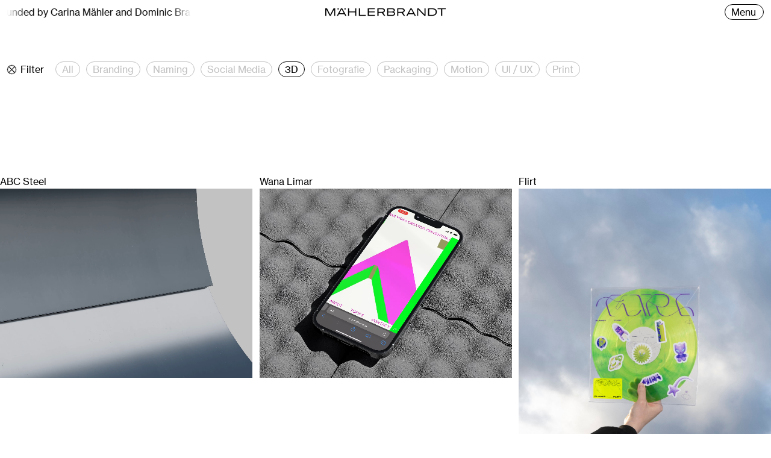

--- FILE ---
content_type: text/html; charset=UTF-8
request_url: https://maehlerbrandt.com/en/work/tag:3d
body_size: 4611
content:
<!DOCTYPE html>
<html class="t_work" lang="en">

<head>
  <meta charset="UTF-8">
  <title>MÄHLERBRANDT · Work</title>
  <meta name="viewport" content="width=device-width, initial-scale=1">
  <meta name="description" content="" />
  <link rel="canonical" href="https://maehlerbrandt.com/en/work">
  <link rel="icon" type="image/svg+xml" href="https://maehlerbrandt.com/assets/images/favicon.svg">
  <link href="https://maehlerbrandt.com/assets/css/flickity.min.css?v=1702907721" rel="stylesheet">
<link href="https://maehlerbrandt.com/assets/css/style.css?v=1702907722" rel="stylesheet">    <meta property="og:image" content="https://maehlerbrandt.com/media/site/17a548b881-1702888959/mb-share-image.jpg">
<meta name="twitter:card" content="summary_large_image">

<meta property="og:title" content="MÄHLERBRANDT · Work" />

<meta property="og:description" content="" /></head>

<body data-barba="wrapper" data-url="https://maehlerbrandt.com/en/work">

<script>document.documentElement.classList.add('has_js');</script>
<header class="header wrap">
  <div class="inner">

    <div class="header__topbar">
      <a class="logo" href="https://maehlerbrandt.com/en">
          <svg width="1416" height="88" viewBox="0 0 1416 88" fill="none" xmlns="http://www.w3.org/2000/svg">
<path d="M20.08 0H0V88H11.896V18.336C11.896 14.248 11.776 11.272 11.528 9.78398H12.144C12.888 12.016 13.88 14.992 15.12 17.472L51.808 88H64.4481L101.632 17.6C103.12 14.624 104.728 11.032 105.224 9.79199H105.72C105.6 11.528 105.472 15.368 105.472 18.344V88H117.496V0H97.168L61.344 68.544C60.232 70.896 59.112 73.376 58.496 75.36H58.128C57.504 73.376 56.512 70.896 55.4 68.544L20.08 0Z" fill="black"/>
<path fill-rule="evenodd" clip-rule="evenodd" d="M160.624 68.544H223.712L234.248 88H248.504L199.048 0H185.416L135.96 88H150.088L160.624 68.544ZM196.44 17.976L218.008 58.008H166.328L188.016 17.976C188.768 16.5522 189.807 14.4472 190.783 12.4664L190.842 12.3481C191.119 11.7867 191.39 11.2367 191.648 10.7166C191.806 10.3985 191.958 10.0916 192.104 9.8H192.352C192.782 10.6569 193.271 11.6494 193.774 12.6682L193.776 12.6737L193.788 12.698C194.731 14.609 195.717 16.6085 196.44 17.976Z" fill="black"/>
<path d="M365.248 88H352.112V48.336H279.976V88H266.96V0H279.976V37.68H352.112V0H365.248V88Z" fill="black"/>
<path d="M408.256 0H395.24V88H475.432V76.848H408.256V0Z" fill="black"/>
<path d="M583.752 77.344V88H499.472V0H582.888V10.656H512.488V37.68H580.784V48.216H512.488V77.344H583.752Z" fill="black"/>
<path fill-rule="evenodd" clip-rule="evenodd" d="M626.016 52.552H664.56L689.6 88H705.336L679.184 50.944C696.168 47.6 701.744 35.696 701.744 26.032C701.744 14.128 694.808 0 670.264 0H613V88H626.016V52.552ZM667.912 42.016H626.024V10.656H668.04C683.656 10.656 688.24 18.592 688.24 25.904C688.24 33.584 683.528 42.016 667.912 42.016Z" fill="black"/>
<path fill-rule="evenodd" clip-rule="evenodd" d="M820.352 63.584C820.352 77.592 811.176 88 788.872 88H727.64V0H788.496C809.936 0 817.872 11.4 817.872 22.808C817.872 31.976 812.544 40.28 802.008 42.392C815.144 44.616 820.352 52.8 820.352 63.584ZM740.656 10.536V37.928H786.64C802.256 37.928 804.736 30.368 804.736 23.424C804.736 17.6 801.264 10.536 786.64 10.536H740.656ZM807.216 63.088C807.216 54.416 802.008 48.336 787.632 48.336H740.656V77.464H787.504C801.512 77.464 807.216 72.008 807.216 63.088Z" fill="black"/>
<path fill-rule="evenodd" clip-rule="evenodd" d="M858.528 52.552H897.072L922.104 88H937.848L911.696 50.944C928.68 47.6 934.256 35.696 934.256 26.032C934.256 14.128 927.32 0 902.776 0H845.512V88H858.528V52.552ZM900.416 42.016H858.528V10.656H900.544C916.16 10.656 920.744 18.592 920.744 25.904C920.744 33.584 916.032 42.016 900.416 42.016Z" fill="black"/>
<path fill-rule="evenodd" clip-rule="evenodd" d="M1040.22 68.544H977.128L966.6 88H952.472L1001.92 0H1015.55L1065.01 88H1050.75L1040.22 68.544ZM1034.52 58.008L1012.95 17.976C1012.23 16.6033 1011.24 14.594 1010.29 12.6766L1010.29 12.6681L1010.28 12.6657L1010.28 12.6622L1010.27 12.6297C1010.03 12.1477 1009.79 11.6718 1009.57 11.2137C1009.32 10.7165 1009.08 10.2403 1008.86 9.8H1008.62C1008.22 10.6011 1007.76 11.5182 1007.3 12.4637L1007.29 12.4836L1007.29 12.4859L1007.28 12.4991C1006.31 14.47 1005.28 16.5601 1004.53 17.976L982.84 58.008H1034.52Z" fill="black"/>
<path d="M1096.86 0H1081V88H1092.9V12.52H1093.26C1094.38 14.752 1096.49 17.6 1099.09 20.328L1164.66 88H1178.54V0H1166.76V74.12H1166.51C1165.4 71.392 1163.29 68.784 1160.44 65.936L1096.86 0Z" fill="black"/>
<path fill-rule="evenodd" clip-rule="evenodd" d="M1207.54 0H1257.74C1289.22 0 1311.28 14.128 1311.28 42.512C1311.28 71.016 1288.6 88 1257.98 88H1207.54V0ZM1258.22 77.344C1282.77 77.344 1297.76 65.32 1297.76 42.52C1297.76 20.336 1280.53 10.664 1256.36 10.664H1220.54V77.344H1258.22Z" fill="black"/>
<path d="M1374.48 10.904H1416V0H1319.7V10.904H1361.34V88H1374.48V10.904Z" fill="black"/>
<path d="M159 0H144V13.512H159V0Z" fill="black"/>
<path d="M225 0H240V13.512H225V0Z" fill="black"/>
</svg>
      </a>
      <div class="ticker">
        <div class="ticker__wrap">
          <span>is a Studio for Branding and Graphic Design founded by Carina M&auml;hler and Dominic Brandt </span>
          <span>is a Studio for Branding and Graphic Design founded by Carina M&auml;hler and Dominic Brandt </span>
        </div>
      </div>
      <div class="menu-buttons">
        <div class="menu-toggle button">
          <span class="menu-toggle__text menu-toggle__text--open">Menu</span>
          <span class="menu-toggle__text menu-toggle__text--close">Close</span>
        </div>
                  <a class="back-button button" href="https://maehlerbrandt.com/en/work">
            back to work
          </a>
              </div>
    </div>

    <div class="menu" id="menu">

      <a class="big-logo" href="https://maehlerbrandt.com/en">
  <svg width="1416" height="88" viewBox="0 0 1416 88" fill="none" xmlns="http://www.w3.org/2000/svg">
<path d="M20.08 0H0V88H11.896V18.336C11.896 14.248 11.776 11.272 11.528 9.78398H12.144C12.888 12.016 13.88 14.992 15.12 17.472L51.808 88H64.4481L101.632 17.6C103.12 14.624 104.728 11.032 105.224 9.79199H105.72C105.6 11.528 105.472 15.368 105.472 18.344V88H117.496V0H97.168L61.344 68.544C60.232 70.896 59.112 73.376 58.496 75.36H58.128C57.504 73.376 56.512 70.896 55.4 68.544L20.08 0Z" fill="black"/>
<path fill-rule="evenodd" clip-rule="evenodd" d="M160.624 68.544H223.712L234.248 88H248.504L199.048 0H185.416L135.96 88H150.088L160.624 68.544ZM196.44 17.976L218.008 58.008H166.328L188.016 17.976C188.768 16.5522 189.807 14.4472 190.783 12.4664L190.842 12.3481C191.119 11.7867 191.39 11.2367 191.648 10.7166C191.806 10.3985 191.958 10.0916 192.104 9.8H192.352C192.782 10.6569 193.271 11.6494 193.774 12.6682L193.776 12.6737L193.788 12.698C194.731 14.609 195.717 16.6085 196.44 17.976Z" fill="black"/>
<path d="M365.248 88H352.112V48.336H279.976V88H266.96V0H279.976V37.68H352.112V0H365.248V88Z" fill="black"/>
<path d="M408.256 0H395.24V88H475.432V76.848H408.256V0Z" fill="black"/>
<path d="M583.752 77.344V88H499.472V0H582.888V10.656H512.488V37.68H580.784V48.216H512.488V77.344H583.752Z" fill="black"/>
<path fill-rule="evenodd" clip-rule="evenodd" d="M626.016 52.552H664.56L689.6 88H705.336L679.184 50.944C696.168 47.6 701.744 35.696 701.744 26.032C701.744 14.128 694.808 0 670.264 0H613V88H626.016V52.552ZM667.912 42.016H626.024V10.656H668.04C683.656 10.656 688.24 18.592 688.24 25.904C688.24 33.584 683.528 42.016 667.912 42.016Z" fill="black"/>
<path fill-rule="evenodd" clip-rule="evenodd" d="M820.352 63.584C820.352 77.592 811.176 88 788.872 88H727.64V0H788.496C809.936 0 817.872 11.4 817.872 22.808C817.872 31.976 812.544 40.28 802.008 42.392C815.144 44.616 820.352 52.8 820.352 63.584ZM740.656 10.536V37.928H786.64C802.256 37.928 804.736 30.368 804.736 23.424C804.736 17.6 801.264 10.536 786.64 10.536H740.656ZM807.216 63.088C807.216 54.416 802.008 48.336 787.632 48.336H740.656V77.464H787.504C801.512 77.464 807.216 72.008 807.216 63.088Z" fill="black"/>
<path fill-rule="evenodd" clip-rule="evenodd" d="M858.528 52.552H897.072L922.104 88H937.848L911.696 50.944C928.68 47.6 934.256 35.696 934.256 26.032C934.256 14.128 927.32 0 902.776 0H845.512V88H858.528V52.552ZM900.416 42.016H858.528V10.656H900.544C916.16 10.656 920.744 18.592 920.744 25.904C920.744 33.584 916.032 42.016 900.416 42.016Z" fill="black"/>
<path fill-rule="evenodd" clip-rule="evenodd" d="M1040.22 68.544H977.128L966.6 88H952.472L1001.92 0H1015.55L1065.01 88H1050.75L1040.22 68.544ZM1034.52 58.008L1012.95 17.976C1012.23 16.6033 1011.24 14.594 1010.29 12.6766L1010.29 12.6681L1010.28 12.6657L1010.28 12.6622L1010.27 12.6297C1010.03 12.1477 1009.79 11.6718 1009.57 11.2137C1009.32 10.7165 1009.08 10.2403 1008.86 9.8H1008.62C1008.22 10.6011 1007.76 11.5182 1007.3 12.4637L1007.29 12.4836L1007.29 12.4859L1007.28 12.4991C1006.31 14.47 1005.28 16.5601 1004.53 17.976L982.84 58.008H1034.52Z" fill="black"/>
<path d="M1096.86 0H1081V88H1092.9V12.52H1093.26C1094.38 14.752 1096.49 17.6 1099.09 20.328L1164.66 88H1178.54V0H1166.76V74.12H1166.51C1165.4 71.392 1163.29 68.784 1160.44 65.936L1096.86 0Z" fill="black"/>
<path fill-rule="evenodd" clip-rule="evenodd" d="M1207.54 0H1257.74C1289.22 0 1311.28 14.128 1311.28 42.512C1311.28 71.016 1288.6 88 1257.98 88H1207.54V0ZM1258.22 77.344C1282.77 77.344 1297.76 65.32 1297.76 42.52C1297.76 20.336 1280.53 10.664 1256.36 10.664H1220.54V77.344H1258.22Z" fill="black"/>
<path d="M1374.48 10.904H1416V0H1319.7V10.904H1361.34V88H1374.48V10.904Z" fill="black"/>
<path d="M159 0H144V13.512H159V0Z" fill="black"/>
<path d="M225 0H240V13.512H225V0Z" fill="black"/>
</svg>
</a>
      <nav class="menu__nav">

                  <a href="https://maehlerbrandt.com/en/about" class="button menu-item ">
            About          </a>
                  <a href="https://maehlerbrandt.com/en/work" class="button menu-item menu-item--open">
            Work          </a>
        
        <a class="toggle toggle--active language-toggle" data-barba-prevent href="https://maehlerbrandt.com/de">
          <div class="toggle__inner">
            <span class="toggle__label toggle__label--left">
              de
            </span>
            <span class="toggle__dot"></span>
            <span class="toggle__label toggle__label--right">
              en
            </span>
          </div>
        </a>

      </nav>

      <div class="menu__footer">
        <footer class="footer">
  <div class="footer__column footer__column--copyright">
    © 2026, Mählerbrandt
  </div>
  <div class="footer__column footer__column--meta">
          <nav>
                  <a href="https://maehlerbrandt.com/en/meta/imprint">
            Imprint          </a>
                  <a href="https://maehlerbrandt.com/en/meta/privacy">
            Privacy          </a>
              </nav>
      </div>
  <div class="footer__column footer__column--social">
    <p><a href="https://instagram.com/maehlerbrandt" rel="noreferrer" target="_blank">@maehlerbrandt</a></p>  </div>
</footer>      </div>

    </div>

  </div>
</header>
<main data-barba="container" data-barba-namespace="work" data-state='{"url":"https://maehlerbrandt.com/en/work","otherLanguageLink":"https://maehlerbrandt.com/de/work","backButton":false}'>

  <div class="filter-bar filter-bar--open">
    <div class="filter-bar__toggle">
      <svg width="15" height="15" viewBox="0 0 15 15" fill="none" xmlns="http://www.w3.org/2000/svg">
<path fill-rule="evenodd" clip-rule="evenodd" d="M15 7.5C15 7.33199 14.9945 7.16526 14.9836 7C14.7372 3.25625 11.7438 0.262818 8 0.0164023C7.83474 0.00552468 7.66801 0 7.5 0C7.33199 0 7.16526 0.00552468 7 0.0164023C3.25625 0.262818 0.262818 3.25625 0.0164023 7C0.00552468 7.16526 0 7.33199 0 7.5C0 7.66801 0.00552468 7.83474 0.0164023 8C0.262818 11.7438 3.25625 14.7372 7 14.9836C7.16526 14.9945 7.33199 15 7.5 15C7.66801 15 7.83474 14.9945 8 14.9836C11.7438 14.7372 14.7372 11.7438 14.9836 8C14.9945 7.83474 15 7.66801 15 7.5ZM13.9811 7C13.7383 3.8088 11.1912 1.2617 8 1.01894V7L13.9811 7ZM8 8H13.9811C13.7383 11.1912 11.1912 13.7383 8 13.9811L8 8ZM7 7V1.01894C3.8088 1.2617 1.2617 3.8088 1.01894 7H7ZM1.01894 8H7L7 13.9811C3.8088 13.7383 1.2617 11.1912 1.01894 8Z" fill="black"/>
</svg>
      Filter
    </div>
    <nav class="filter-bar__nav">
      <a href="https://maehlerbrandt.com/en/work" data-barba-prevent class="button tag tag--all ">All</a>
              <a href="https://maehlerbrandt.com/en/work/tag:branding" data-tag="branding" data-barba-prevent class="button tag ">Branding</a>
              <a href="https://maehlerbrandt.com/en/work/tag:naming" data-tag="naming" data-barba-prevent class="button tag ">Naming</a>
              <a href="https://maehlerbrandt.com/en/work/tag:social-media" data-tag="social-media" data-barba-prevent class="button tag ">Social Media</a>
              <a href="https://maehlerbrandt.com/en/work/tag:3d" data-tag="3d" data-barba-prevent class="button tag tag--active">3D</a>
              <a href="https://maehlerbrandt.com/en/work/tag:fotografie" data-tag="fotografie" data-barba-prevent class="button tag ">Fotografie</a>
              <a href="https://maehlerbrandt.com/en/work/tag:packaging" data-tag="packaging" data-barba-prevent class="button tag ">Packaging</a>
              <a href="https://maehlerbrandt.com/en/work/tag:motion" data-tag="motion" data-barba-prevent class="button tag ">Motion</a>
              <a href="https://maehlerbrandt.com/en/work/tag:ui-ux" data-tag="ui-ux" data-barba-prevent class="button tag ">UI / UX</a>
              <a href="https://maehlerbrandt.com/en/work/tag:print" data-tag="print" data-barba-prevent class="button tag ">Print</a>
          </nav>
  </div>

  <div class="project-teasers">

          
      
      <a class="project-teaser project-teaser--filtered" style="--span: 4" href="https://maehlerbrandt.com/en/work/duell" data-tags="fotografie+ui-ux+packaging+naming">
        <div class="project-teaser__title">
          Düll          <div class="button view-button">
            view
          </div>
        </div>
        <div class="project-teaser__image">
                                    <div class="image-wrap">
                <img class="image-wrap__image" data-lazy data-src="https://maehlerbrandt.com/media/pages/work/duell/08833f0789-1702888961/maehlerbrandt-duell-branding-01.jpg" style="aspect-ratio: 1500 / 2000;">
              </div>
                              </div>
      </a>
          
      
      <a class="project-teaser project-teaser--filtered" style="--span: 4" href="https://maehlerbrandt.com/en/work/limbrock-tubbesing-architekten" data-tags="branding+print+ui-ux">
        <div class="project-teaser__title">
          Limbrock Tubbesing Architekten          <div class="button view-button">
            view
          </div>
        </div>
        <div class="project-teaser__image">
                                    <div class="image-wrap image-wrap--video">
                <video autoplay playsinline muted loop data-lazy data-src="https://maehlerbrandt.com/media/pages/work/limbrock-tubbesing-architekten/e5b86617d4-1703285242/maehlerbrandt-limbrock-tubessing.mp4" style="aspect-ratio: 2000/1500;"></video>
              </div>
                              </div>
      </a>
          
      
      <a class="project-teaser project-teaser--filtered" style="--span: 4" href="https://maehlerbrandt.com/en/work/die-mehlwerkstatt" data-tags="social-media+packaging+naming">
        <div class="project-teaser__title">
          Die Mehlwerkstatt          <div class="button view-button">
            view
          </div>
        </div>
        <div class="project-teaser__image">
                                    <div class="image-wrap">
                <img class="image-wrap__image" data-lazy data-src="https://maehlerbrandt.com/media/pages/work/die-mehlwerkstatt/cc21c71f2d-1702888969/maehlerbrandt-die-mehlwerkstatt-branding-01.jpg" style="aspect-ratio: 2000 / 1500;">
              </div>
                              </div>
      </a>
          
      
      <a class="project-teaser project-teaser--filtered" style="--span: 4" href="https://maehlerbrandt.com/en/work/vynce" data-tags="ui-ux+branding">
        <div class="project-teaser__title">
          Vynce          <div class="button view-button">
            view
          </div>
        </div>
        <div class="project-teaser__image">
                                    <div class="image-wrap image-wrap--video">
                <video autoplay playsinline muted loop data-lazy data-src="https://maehlerbrandt.com/media/pages/work/vynce/6c1ac80c42-1702888978/maehlerbrandt-vynce-branding-01.mp4" style="aspect-ratio: 1500/1500;"></video>
              </div>
                              </div>
      </a>
          
      
      <a class="project-teaser project-teaser--filtered" style="--span: 4" href="https://maehlerbrandt.com/en/work/deutschland-forstet-auf" data-tags="social-media">
        <div class="project-teaser__title">
          Deutschland forstet auf          <div class="button view-button">
            view
          </div>
        </div>
        <div class="project-teaser__image">
                                    <div class="image-wrap">
                <img class="image-wrap__image" data-lazy data-src="https://maehlerbrandt.com/media/pages/work/deutschland-forstet-auf/5426f3ac4e-1702888985/maehlerbrandt-dfa-social-branding-1.jpg" style="aspect-ratio: 1500 / 2000;">
              </div>
                              </div>
      </a>
          
      
      <a class="project-teaser project-teaser--filtered" style="--span: 4" href="https://maehlerbrandt.com/en/work/halbstark" data-tags="packaging">
        <div class="project-teaser__title">
          Halbstark          <div class="button view-button">
            view
          </div>
        </div>
        <div class="project-teaser__image">
                                    <div class="image-wrap image-wrap--video">
                <video autoplay playsinline muted loop data-lazy data-src="https://maehlerbrandt.com/media/pages/work/halbstark/185dd5fba2-1702888988/maehlerbrandt-branding-halbstark-03.mp4" style="aspect-ratio: 1500/1500;"></video>
              </div>
                              </div>
      </a>
          
      
      <a class="project-teaser project-teaser--filtered" style="--span: 4" href="https://maehlerbrandt.com/en/work/wigs-and-gloves" data-tags="print+branding">
        <div class="project-teaser__title">
          Wigs & Gloves          <div class="button view-button">
            view
          </div>
        </div>
        <div class="project-teaser__image">
                                    <div class="image-wrap">
                <img class="image-wrap__image" data-lazy data-src="https://maehlerbrandt.com/media/pages/work/wigs-and-gloves/c4129c7ec1-1702888998/maehlerbrandt-wigs-book-18.jpg" style="aspect-ratio: 1500 / 2000;">
              </div>
                              </div>
      </a>
          
      
      <a class="project-teaser " style="--span: 4" href="https://maehlerbrandt.com/en/work/abc-steel" data-tags="3d+motion">
        <div class="project-teaser__title">
          ABC Steel          <div class="button view-button">
            view
          </div>
        </div>
        <div class="project-teaser__image">
                                    <div class="image-wrap image-wrap--video">
                <video autoplay playsinline muted loop data-lazy data-src="https://maehlerbrandt.com/media/pages/work/abc-steel/3b126b737a-1702889013/abc-szene-alle.mp4" style="aspect-ratio: 2000/1500;"></video>
              </div>
                              </div>
      </a>
          
      
      <a class="project-teaser " style="--span: 4" href="https://maehlerbrandt.com/en/work/wana-limar" data-tags="3d+ui-ux">
        <div class="project-teaser__title">
          Wana Limar          <div class="button view-button">
            view
          </div>
        </div>
        <div class="project-teaser__image">
                                    <div class="image-wrap image-wrap--video">
                <video autoplay playsinline muted loop data-lazy data-src="https://maehlerbrandt.com/media/pages/work/wana-limar/3d618287cf-1702889014/maehlerbrandt-wana-limar-website-01.mp4" style="aspect-ratio: 2000/1500;"></video>
              </div>
                              </div>
      </a>
          
      
      <a class="project-teaser project-teaser--filtered" style="--span: 4" href="https://maehlerbrandt.com/en/work/caritas-berlin" data-tags="naming">
        <div class="project-teaser__title">
          Caritas Berlin          <div class="button view-button">
            view
          </div>
        </div>
        <div class="project-teaser__image">
                                    <div class="image-wrap">
                <img class="image-wrap__image" data-lazy data-src="https://maehlerbrandt.com/media/pages/work/caritas-berlin/4d42678dce-1702889007/maehlerbrandt-caritas-berlin-kampagne06.jpg" style="aspect-ratio: 1500 / 2000;">
              </div>
                              </div>
      </a>
          
      
      <a class="project-teaser " style="--span: 4" href="https://maehlerbrandt.com/en/work/flirt" data-tags="3d+packaging">
        <div class="project-teaser__title">
          Flirt          <div class="button view-button">
            view
          </div>
        </div>
        <div class="project-teaser__image">
                                    <div class="image-wrap">
                <img class="image-wrap__image" data-lazy data-src="https://maehlerbrandt.com/media/pages/work/flirt/2112ffe8a0-1702889007/maehlerbrandt-flirt-vinyl-01.jpg" style="aspect-ratio: 1500 / 2000;">
              </div>
                              </div>
      </a>
          
      
      <a class="project-teaser project-teaser--filtered" style="--span: 4" href="https://maehlerbrandt.com/en/work/matthias-lang" data-tags="ui-ux">
        <div class="project-teaser__title">
          Matthias Lang          <div class="button view-button">
            view
          </div>
        </div>
        <div class="project-teaser__image">
                                    <div class="image-wrap">
                <img class="image-wrap__image" data-lazy data-src="https://maehlerbrandt.com/media/pages/work/matthias-lang/0fa129c200-1702889014/maehlerbrandt-matthias-lang-website-01.jpg" style="aspect-ratio: 2000 / 1500;">
              </div>
                              </div>
      </a>
          
      
      <a class="project-teaser project-teaser--filtered" style="--span: 4" href="https://maehlerbrandt.com/en/work/visions-for-children" data-tags="social-media+ui-ux">
        <div class="project-teaser__title">
          Visions for Children          <div class="button view-button">
            view
          </div>
        </div>
        <div class="project-teaser__image">
                                    <div class="image-wrap">
                <img class="image-wrap__image" data-lazy data-src="https://maehlerbrandt.com/media/pages/work/visions-for-children/aa329eabb9-1702889014/maehlerbrandt-visions-for-children-branding-01.jpg" style="aspect-ratio: 1500 / 2000;">
              </div>
                              </div>
      </a>
          
      
      <a class="project-teaser " style="--span: 4" href="https://maehlerbrandt.com/en/work/the-arc-summerblend-event" data-tags="3d+motion">
        <div class="project-teaser__title">
          The Arc Summerblend Event          <div class="button view-button">
            view
          </div>
        </div>
        <div class="project-teaser__image">
                                    <div class="image-wrap image-wrap--video">
                <video autoplay playsinline muted loop data-lazy data-src="https://maehlerbrandt.com/media/pages/work/the-arc-summerblend-event/8eae30c1bf-1702889020/maehlerbrandt-the-arc-3d-visual-3.mp4" style="aspect-ratio: 1500/2000;"></video>
              </div>
                              </div>
      </a>
          
      
      <a class="project-teaser project-teaser--filtered" style="--span: 4" href="https://maehlerbrandt.com/en/work/podpost" data-tags="naming+packaging">
        <div class="project-teaser__title">
          Podpost          <div class="button view-button">
            view
          </div>
        </div>
        <div class="project-teaser__image">
                                    <div class="image-wrap">
                <img class="image-wrap__image" data-lazy data-src="https://maehlerbrandt.com/media/pages/work/podpost/53f876be7f-1702889021/maehlerbrandt-podpost-branding-01.jpg" style="aspect-ratio: 2000 / 2000;">
              </div>
                              </div>
      </a>
          
      
      <a class="project-teaser " style="--span: 4" href="https://maehlerbrandt.com/en/work/quality-for-culture" data-tags="3d+ui-ux">
        <div class="project-teaser__title">
          Quality for Culture          <div class="button view-button">
            view
          </div>
        </div>
        <div class="project-teaser__image">
                                    <div class="image-wrap">
                <img class="image-wrap__image" data-lazy data-src="https://maehlerbrandt.com/media/pages/work/quality-for-culture/71d9b83ecb-1702889023/maehlerbrandt-quality-for-culture-3d-visuals-3.jpg" style="aspect-ratio: 1500 / 2000;">
              </div>
                              </div>
      </a>
          
      
      <a class="project-teaser " style="--span: 4" href="https://maehlerbrandt.com/en/work/the-arc" data-tags="3d">
        <div class="project-teaser__title">
          The Arc          <div class="button view-button">
            view
          </div>
        </div>
        <div class="project-teaser__image">
                                    <div class="image-wrap image-wrap--video">
                <video autoplay playsinline muted loop data-lazy data-src="https://maehlerbrandt.com/media/pages/work/the-arc/9778f3036d-1702889033/maehlerbrandt-the-arc-3d-01.mp4" style="aspect-ratio: 2000/1500;"></video>
              </div>
                              </div>
      </a>
    
  </div>

  <footer class="footer">
  <div class="footer__column footer__column--copyright">
    © 2026, Mählerbrandt
  </div>
  <div class="footer__column footer__column--meta">
          <nav>
                  <a href="https://maehlerbrandt.com/en/meta/imprint">
            Imprint          </a>
                  <a href="https://maehlerbrandt.com/en/meta/privacy">
            Privacy          </a>
              </nav>
      </div>
  <div class="footer__column footer__column--social">
    <p><a href="https://instagram.com/maehlerbrandt" rel="noreferrer" target="_blank">@maehlerbrandt</a></p>  </div>
</footer>
</main>

<script src="https://maehlerbrandt.com/assets/js/main.min.js?v=1702907337"></script>
<script defer data-domain="maehlerbrandt.com" data-api="https://backofen.link/plausible/api/event" src="https://backofen.link/plausible/js/script.js"></script>

</body>
</html>

--- FILE ---
content_type: text/css
request_url: https://maehlerbrandt.com/assets/css/style.css?v=1702907722
body_size: 4315
content:
html,body,div,span,applet,object,iframe,h1,h2,h3,h4,h5,h6,p,blockquote,pre,a,abbr,acronym,address,big,cite,code,del,dfn,em,img,ins,kbd,q,s,samp,small,strike,strong,sub,sup,tt,var,b,u,i,center,dl,dt,dd,ol,ul,li,fieldset,form,label,legend,table,caption,tbody,tfoot,thead,tr,th,td,article,aside,canvas,details,embed,figure,figcaption,footer,header,hgroup,menu,nav,output,ruby,section,summary,time,mark,audio,video{margin:0;padding:0;border:0;font-size:100%;font:inherit;vertical-align:baseline}article,aside,details,figcaption,figure,footer,header,hgroup,menu,nav,section{display:block}body{line-height:1}ol,ul{list-style:none}blockquote,q{quotes:none}blockquote:before,blockquote:after,q:before,q:after{content:"";content:none}table{border-collapse:collapse;border-spacing:0}html{box-sizing:border-box}*,*:before,*:after{box-sizing:inherit}@font-face{font-family:Neue Haas;src:url(../fonts/neue-haas-grotesk-regular.woff2) format("woff2"),url(../fonts/neue-haas-grotesk-regular.woff) format("woff");font-weight:400;font-style:normal}@font-face{font-family:Times Now;src:url(../fonts/times-now-semilight.woff2) format("woff2"),url(../fonts/times-now-semilight.woff) format("woff");font-weight:400;font-style:normal}.inner{width:100%;margin:0 auto;position:relative}a{color:inherit;text-decoration:none}.buttons{display:flex;flex-wrap:wrap;gap:.3rem;align-items:flex-start}.button{line-height:1;background-color:#fff;color:#000;border:1px solid;padding:.2rem .5rem;border-radius:1.5rem;transition:all .5s ease;transition-property:background-color,color,border-color}@media (hover: hover){.button:hover{background-color:#000;color:#fff;border-color:#000}}.toggle{line-height:1;color:#000;border:1px solid;border-radius:1.5rem;transition:all .5s ease;position:relative;margin-left:auto;width:calc(3rem + 2px);overflow:hidden}.toggle__inner{display:flex;align-items:center;transition:all .33s ease;transform:translate(-1.8rem)}@media (hover: hover){.toggle:hover:not(.toggle--interacted) .toggle__inner{transform:translate(-1.6rem)}}.toggle--active .toggle__inner{transform:none}@media (hover: hover){.toggle--active:hover:not(.toggle--interacted) .toggle__inner{transform:translate(-.2rem)}}.toggle__label{width:1.8rem;text-align:center;flex:0 0 auto}.toggle__label--left{padding-left:.25rem}.toggle__label--right{padding-right:.25rem}.toggle__dot{width:1.2rem;height:1.2rem;border-radius:50%;background-color:#000;flex:0 0 auto}.text-wrap>*:first-child{margin-top:0}.text-wrap>*:last-child{margin-bottom:0}.text-wrap a{transition:color .25s ease}.text-wrap a:hover{color:silver}h1,h2,h3,h4,h5,h6{line-height:1.2;font-weight:700}h1{font-size:1.6em}h2{font-size:1.45em}h3{font-size:1.3em}h4,h5,h6{font-size:1em;font-weight:400}p{margin:1rem 0}strong{font-weight:700}em{font-style:italic}ul,ol{margin:1rem 0;padding-left:1rem}ul{list-style-type:disc}ol{list-style-type:decimal}hr{margin:2rem 0;height:1px;border:none;background-color:currentColor;opacity:.25}.image-wrap{background:linear-gradient(180deg,#F1F1F1 0%,rgba(241,241,241,0) 100%)}.image-wrap__image{visibility:hidden;display:block}img[data-lazy],video[data-lazy]{visibility:hidden}html{font-size:20px;-webkit-font-smoothing:antialiased}html.horizontal{overscroll-behavior:none}body{font-family:Neue Haas,sans-serif;font-size:.8rem;line-height:1.45;padding-top:2rem}.horizontal body{display:flex;flex-direction:column;align-items:flex-start;-ms-overflow-style:none;scrollbar-width:none;overscroll-behavior:none}.horizontal body::-webkit-scrollbar{display:none}::-moz-selection{background-color:#000;color:#fff}::selection{background-color:#000;color:#fff}.header{position:fixed;z-index:10;top:0;width:100%;white-space:nowrap}.has_js .header{visibility:hidden}.header__topbar{position:relative;background:white;z-index:120;height:2rem;display:grid;flex-direction:row;align-items:center;grid-template-columns:repeat(12,1fr);gap:.6rem;padding:0 .6rem}.header__topbar>*{grid-column:span 2}@media (max-width: 1000px){.header__topbar{grid-template-columns:repeat(6,1fr)}}@media (max-width: 700px){.header__topbar{display:flex}.header--back-button .header__topbar{justify-content:flex-end}}@media (max-width: 460px){.header--back-button .header__topbar{-webkit-mask-image:linear-gradient(to right,transparent 0%,black 25%);mask-image:linear-gradient(to right,transparent 0%,black 25%)}}.header__topbar .logo{grid-column:5/9;display:flex;justify-content:center;height:100%}.header__topbar .logo svg{width:10rem;height:100%}@media (max-width: 700px){.header__topbar .logo svg{width:14rem;visibility:visible!important;opacity:1!important}}@media (max-width: 500px){.header__topbar .logo svg{width:12rem}}@media (max-width: 1000px){.header__topbar .logo{grid-column:3/5}}.header__topbar .ticker{min-width:0;width:100%;grid-column:1/4;grid-row:1;overflow:hidden;-webkit-mask-image:linear-gradient(to right,transparent 0%,black 10%,black 90%,transparent);mask-image:linear-gradient(to right,transparent 0%,black 10%,black 90%,transparent)}.header__topbar .ticker__wrap{width:-moz-fit-content;width:fit-content;white-space:nowrap}@media (max-width: 1000px){.header__topbar .ticker{display:none}}.header__topbar .menu-buttons{display:flex;grid-column:12/13;justify-self:end;width:100%;justify-content:flex-end;align-items:flex-start;position:relative}.header--back-button .header__topbar .menu-buttons{grid-column:11/13}@media (max-width: 1000px){.header__topbar .menu-buttons,.header--back-button .header__topbar .menu-buttons{grid-column:5/7}}.menu-toggle{display:grid;cursor:pointer;background-color:transparent}.menu-toggle__text{grid-column:1;grid-row:1}.menu-toggle__text--close{visibility:hidden}.back-button{background-color:transparent;color:silver;display:none;margin-left:.3rem}.header--back-button .back-button{display:block}.menu{position:fixed;z-index:100;inset:0;height:100vh;padding-top:2rem;overflow-y:auto;overscroll-behavior:contain;visibility:hidden;background:rgba(255,255,255,.8);-webkit-backdrop-filter:blur(20px);backdrop-filter:blur(20px);display:grid;grid-template-columns:repeat(12,1fr);grid-template-rows:auto 1fr auto;align-content:start}.menu__nav{display:flex;gap:.6rem;visibility:hidden;grid-column:9/span 4;align-items:flex-start;margin-top:30%;padding-right:.6rem}@media (max-width: 700px){.menu__nav{grid-column:span 12;padding-inline:.6rem;margin-top:100px}}.menu__footer{padding-top:2rem;margin-top:auto;visibility:hidden;grid-column:span 12}.menu-item{background-color:transparent}.big-logo{position:relative;z-index:5;display:block;padding:0 .6rem;margin:.5rem 0 7.5rem;grid-column:span 12}[data-barba-namespace=about] .big-logo{margin-bottom:0}.menu .big-logo{margin-bottom:auto}.has_js .menu .big-logo{transform:none;opacity:1}.big-logo svg{display:block;width:100%;height:100%;will-change:transform}.has_js [data-barba-namespace=home] .big-logo svg{visibility:hidden}@media (max-width: 700px){.big-logo{display:none}}.project-teasers{margin-bottom:.6rem;display:grid;grid-template-columns:repeat(12,1fr);gap:.6rem;padding-inline:.6rem;margin-top:5rem;margin-bottom:7.5rem}@media (max-width: 1000px){.project-teasers{margin-top:4.7rem;margin-bottom:100px}}.project-teaser{grid-column:span var(--span)}.project-teaser--filtered{display:none}@media (max-width: 700px){.project-teaser{grid-column:span var(--span_xs, 12)}}@media (min-width: 1600px){.project-teaser{grid-column:span var(--span_xl, var(--span))}}@media (max-width: 700px){[data-barba-namespace=work] .project-teaser{grid-column:span 6}}@media (min-width: 1600px){[data-barba-namespace=work] .project-teaser{grid-column:span var(--span)}}.project-teaser__title{margin-block:.6rem;position:relative;padding-right:3rem;transition:color .5s ease}.has_js [data-barba-namespace=home] .project-teaser__title{opacity:.15}.project-teaser__title .view-button{position:absolute;top:-1px;right:0;opacity:0}@media (max-width: 1000px){.project-teaser__title .view-button{visibility:hidden}}@media (max-width: 1000px){.project-teaser__title{padding-right:0;margin-block:.3rem}}.project-teaser__image{position:relative;background:linear-gradient(180deg,#F1F1F1 0%,rgba(241,241,241,0) 100%)}.has_js [data-barba-namespace=home] .project-teaser__image .image-wrap{visibility:hidden}.project-teaser__image img,.project-teaser__image video{display:block;width:100%}.project-teaser__image:after{content:"";background:linear-gradient(180deg,#F1F1F1 0%,rgba(241,241,241,0) 100%);position:absolute;inset:0;opacity:0;transition:opacity .5s ease}@media (hover: hover){.project-teaser:hover .project-teaser__title .view-button{opacity:1}.project-teaser:hover .project-teaser__image:after{opacity:1}}.contact{display:grid;grid-template-columns:repeat(12,1fr);padding:0 .6rem;gap:.6rem;margin-bottom:5rem}@media (max-width: 1000px){.contact{grid-template-columns:repeat(4,1fr);margin-bottom:2.5rem}}.contact__column{grid-column:span 2}@media (max-width: 1000px){.contact__column--open{text-align:right}}.contact__column--contact{display:none;grid-column:span 4;justify-content:space-between;margin-top:2.5rem}@media (max-width: 1000px){.contact__column--contact{display:flex}}@media (max-width: 400px){.contact__column--contact{flex-direction:column}}.contact__column--address{grid-column:9/11}@media (max-width: 1000px){.contact__column--address{grid-column:1/3;margin-top:5rem}}.contact__column--social{text-align:right}@media (max-width: 1000px){.contact__column--social{grid-column:3/5;margin-top:5rem}}.open-toggle{display:inline-flex;align-items:center}.open-toggle__dot{width:.75rem;height:.75rem;border-radius:100%;background-color:red;margin-right:.33rem}.open-toggle__dot--open{background-color:#05ff00}.footer{display:grid;grid-template-columns:repeat(12,1fr);padding:0 .6rem;gap:.6rem;margin-bottom:.6rem}@media (max-width: 1000px){.footer{grid-template-columns:repeat(4,1fr);margin-bottom:1.8rem}}.footer__column{grid-column:span 2;align-self:end}@media (max-width: 1000px){.footer__column--copyright{display:none}}.footer__column--meta{grid-column:9/11}@media (max-width: 1000px){.footer__column--meta{grid-column:1/5}}.footer__column--meta nav{display:flex;flex-direction:column}.footer__column--meta nav a{transition:color .25s ease}.footer__column--meta nav a:hover{color:silver}.footer__column--meta nav a:first-child{margin-right:auto}.footer__column--social{grid-column:11/13;text-align:right}.footer__column--social>*{margin:0}.filter-bar{padding:0 .6rem;height:7.5rem;display:grid;align-items:center;position:relative}@media (max-width: 1000px){.filter-bar{height:auto;margin:5rem 0 2.5rem}}.filter-bar__toggle{display:flex;align-items:center;transition:color .5s ease;cursor:pointer;-webkit-user-select:none;-moz-user-select:none;user-select:none;margin-right:1rem;position:absolute;left:.6rem;z-index:2}.filter-bar__toggle svg{margin-right:.33rem;transition:transform .5s ease;transform:translateZ(0);will-change:transform}.filter-bar__toggle:hover{color:silver}.filter-bar__nav{display:flex;align-items:center;visibility:hidden;opacity:0;transition:.5s ease;overflow-x:auto;padding-left:4rem;padding-right:2rem;-ms-overflow-style:none;scrollbar-width:none}.filter-bar__nav::-webkit-scrollbar{display:none}.filter-bar__nav:before,.filter-bar__nav:after{content:"";display:block;position:absolute;top:0;bottom:0;pointer-events:none;width:2rem}.filter-bar__nav:before{left:.6rem;background-image:linear-gradient(to right,white 50%,transparent);width:4rem}.filter-bar__nav:after{right:.6rem;background-image:linear-gradient(to right,transparent,white)}.filter-bar__nav .tag{color:silver;white-space:nowrap}.filter-bar__nav .tag:hover{color:#fff}.filter-bar__nav .tag--active{background-color:#fff;border-color:#000;color:#000}.filter-bar__nav .tag--active:hover{color:#000}.filter-bar__nav .tag:not(:last-child){margin-right:.5rem}.filter-bar--open .filter-bar__toggle svg{transform:rotate(45deg)}.filter-bar--open .filter-bar__toggle:hover{color:#000}.filter-bar--open .filter-bar__nav{visibility:visible;opacity:1}.scroll-proxy{position:fixed;inset:0;pointer-events:none}.project-main{display:flex;align-items:flex-start;height:100vh;height:-webkit-fill-available;height:-moz-available;height:stretch;overflow-x:auto;overflow-y:hidden;overscroll-behavior-y:none}@media (max-width: 1000px){.project-main{flex-direction:column;overflow:visible}}.project-title{flex:0 0 auto;width:50vw;white-space:nowrap;margin-top:7.5rem;margin-right:.3rem;padding:.6rem;padding-top:0;position:relative}.project-title__buttons{display:none;position:absolute;right:.6rem;bottom:.6rem}@media (max-width: 1000px){.project-title__buttons{display:flex;visibility:hidden}}@media (max-width: 1000px){.project-title{width:100vw;margin-top:5rem;padding-bottom:.3rem}}.project-images{flex:0 0 auto;display:flex;align-items:flex-start;margin-left:.3rem}@media (max-width: 1000px){.project-images{margin-left:.6rem}}.project-images__image{flex:0 0 auto;width:auto;margin-right:.6rem;overflow:hidden}.project-images__image img,.project-images__image video{display:block;border:none;width:calc(75vh - 3rem);width:calc(75svh - 3rem)}@media (max-width: 1200px){.project-images__image img,.project-images__image video{width:calc(66vh - 3rem);width:calc(66svh - 3rem)}}@media (max-width: 1000px){.project-images__image img,.project-images__image video{width:calc(75vh - 10rem);width:calc(75svh - 10rem)}}.other-projects{flex:0 0 auto;margin-left:17.5rem;margin-top:7.5rem;padding-left:.6rem;padding-right:.6rem;width:100vw;max-width:400px}.other-projects__projects{display:grid;align-items:start;grid-template-columns:repeat(3,1fr);gap:.6rem;padding-top:.6rem}.other-projects__project{display:block;position:relative}.other-projects__project:after,.other-projects__project:before{content:"";background:linear-gradient(180deg,#F1F1F1 0%,rgba(241,241,241,0) 100%);position:absolute;z-index:-1;inset:0}.other-projects__project:after{opacity:0;z-index:inherit;transition:opacity .5s ease}.other-projects__project:hover:after{opacity:1}.other-projects__project img,.other-projects__project video{display:block;width:100%}@media (max-width: 1000px){.other-projects{margin-top:-1.8rem}}.project-drawer{position:fixed;z-index:2;left:0;right:0;width:100%;top:100%;transform:translateY(-4rem);padding-top:2rem;cursor:n-resize}.project-drawer--open{cursor:auto}.project-drawer--open .project-drawer__header{cursor:s-resize}.project-drawer__wrap{height:auto;min-height:50vh;max-height:calc(100vh - 12rem);max-height:calc(100svh - 12rem);overflow:hidden;-ms-overflow-style:none;scrollbar-width:none;display:flex;flex-direction:column}.project-drawer__wrap::-webkit-scrollbar{display:none}.project-drawer__wrap:after{content:"";position:absolute;z-index:11;display:block;bottom:0;width:100%;height:4rem;background-image:linear-gradient(180deg,rgba(255,255,255,0),rgb(255,255,255));pointer-events:none}.project-drawer__wrap--buttons:after{background-image:linear-gradient(180deg,rgba(255,255,255,0),rgb(255,255,255) 50%,rgb(255,255,255))}@media (max-width: 1000px){.project-drawer__wrap:after{display:none}}.project-drawer__header{background:white;display:grid;grid-template-columns:1fr 1fr;gap:1.2rem;padding:.6rem}.project-drawer__header:after{position:absolute;content:"";height:4rem;right:0;bottom:0;left:0}@media (max-width: 1000px){.project-drawer__header{position:sticky;z-index:11;top:0}}.project-drawer__main{background:white;display:grid;grid-template-columns:1fr 1fr;padding:.6rem;gap:1.2rem;position:relative;top:-1px;flex-grow:1;overflow-y:auto;-webkit-overflow-scrolling:touch}@media (max-width: 1000px){.project-drawer__main{grid-template-columns:1fr}}.project-details{display:grid;grid-template-columns:repeat(6,1fr);gap:1rem;align-self:start}@media (max-width: 1000px){.project-details{margin-top:.6rem}}.project-details__header{line-height:1}.project-details__info{grid-column:1/5;font-family:Times Now,serif;font-size:.9rem;line-height:1.28;padding-bottom:2rem}.project-drawer__wrap--buttons .project-details__info{padding-bottom:1rem}@media (max-width: 1000px){.project-details__info{grid-column:1/-1}}.project-details__sidebar{grid-column:5/7}@media (max-width: 1000px){.project-details__sidebar{grid-column:1/-1}}.project-details__buttons{grid-column:span 6;position:sticky;bottom:0;z-index:100}@media (max-width: 1000px){.project-details__buttons{display:none}}.project-thumbs{align-self:start;position:sticky;z-index:10;top:0}@media (max-width: 1000px){.project-thumbs{grid-row:1}.project-thumbs:after{position:absolute;z-index:-1;content:"";top:-2rem;bottom:-1.5rem;left:0;right:0;background:linear-gradient(180deg,white 80%,rgba(255,255,255,0) 100%);pointer-events:none}}.project-thumbs__header{line-height:1;display:flex;min-width:0}.project-thumbs__header>*{flex:0 0 auto}.project-thumbs__index{flex-grow:1;display:flex;justify-content:flex-end;margin-left:2rem}@media (max-width: 1000px){.project-thumbs__index{margin-left:1rem}}.project-thumbs__index div{text-align:center;width:2ch}.project-thumbs__index .slash{flex-basis:calc(100% - 4ch)}.project-thumbs__images{display:flex;align-items:flex-start;justify-content:flex-end;padding-top:5px}.project-thumbs__image{flex:0 1 120px;padding-top:.2rem;cursor:pointer;will-change:transform}.project-thumbs__image:not(:last-child){margin-right:-1rem}.project-thumbs__image img,.project-thumbs__image video{display:block;width:100%;will-change:transform}.about-intro{font-size:1.7rem;font-family:Times Now,serif;line-height:1.15;padding:2rem .6rem;text-indent:calc((100vw - 1.2rem) / 6)}@media (max-width: 1000px){.about-intro{font-size:1.25rem;padding-top:1rem;padding-bottom:1rem;text-indent:calc((100vw - 1.2rem) / 12)}}.about-office{display:grid;grid-template-columns:repeat(12,1fr);padding:0 .6rem;gap:.6rem;margin-bottom:4rem}@media (max-width: 700px){.about-office{display:flex;overflow-x:auto;-webkit-overflow-scrolling:touch;-ms-overflow-style:none;scrollbar-width:none}.about-office::-webkit-scrollbar{display:none}}.about-office__figure{grid-column:span 6}@media (max-width: 700px){.about-office__figure{width:90%;flex:0 0 auto}}.about-office__image{display:block;width:100%}.about-person{grid-column:span 3}.about-person__name{margin-top:.25rem}.services{display:grid;grid-auto-columns:calc((100% - 1.8rem)/4);grid-auto-flow:column;margin-bottom:4rem;padding:0 .6rem;overflow:hidden;gap:.6rem}@media (max-width: 700px){.services{display:flex;overflow-x:auto;-webkit-overflow-scrolling:touch;-ms-overflow-style:none;scrollbar-width:none}.services::-webkit-scrollbar{display:none}}@media (max-width: 700px){.service{width:90%;flex:0 0 auto}}.service__image{width:100%;aspect-ratio:2/3;-o-object-fit:cover;object-fit:cover}.service__title{margin:.5rem 0}.service__text{font-family:Times Now,serif;line-height:1.25;font-size:.9rem}.clients-jobs{display:grid;padding:0 .6rem;grid-template-columns:repeat(12,1fr);gap:.6rem;margin-bottom:4rem}.clients-jobs__clients{grid-column:span 9}@media (max-width: 1000px){.clients-jobs__clients{grid-column:span 12}}.clients-jobs__jobs{grid-column:span 3}@media (max-width: 1000px){.clients-jobs__jobs{grid-column:span 8}}.clients-jobs__text--clients{font-size:1.5rem;line-height:1.3}.clients-jobs__text--jobs{font-family:Times Now,serif;line-height:1.25;font-size:.9rem}.blocks{display:grid;padding:0 .6rem;grid-template-columns:repeat(12,1fr);gap:.6rem;row-gap:3rem}@media (max-width: 1000px){.blocks{row-gap:.6rem}}@media (max-width: 700px){.blocks{margin-top:100px}}.blocks--top{margin-bottom:10rem}@media (max-width: 1000px){.blocks--top{margin-bottom:100px}}.blocks--bottom{margin-bottom:7.5rem}@media (max-width: 1000px){.blocks--bottom{margin-bottom:100px}}.text-block{grid-column:span 4;display:flex;flex-direction:column;gap:.6rem}@media (max-width: 1000px){.text-block{grid-column:span 6}}@media (max-width: 700px){.text-block{grid-column:span 12}}.text-block--small{grid-column:span 3}@media (max-width: 1000px){.text-block--small{grid-column:span 6}}@media (max-width: 700px){.text-block--small{grid-column:span 12}}.text-block__title{margin-bottom:0}.text-block__text{font-family:Times Now,serif;line-height:1.25}
/*# sourceMappingURL=style.css.map */


--- FILE ---
content_type: text/javascript
request_url: https://maehlerbrandt.com/assets/js/main.min.js?v=1702907337
body_size: 82542
content:
(()=>{var lh=Object.create;var Gl=Object.defineProperty;var uh=Object.getOwnPropertyDescriptor;var ch=Object.getOwnPropertyNames;var fh=Object.getPrototypeOf,hh=Object.prototype.hasOwnProperty;var Kl=(a,e)=>()=>(e||a((e={exports:{}}).exports,e),e.exports);var dh=(a,e,r,t)=>{if(e&&typeof e=="object"||typeof e=="function")for(let i of ch(e))!hh.call(a,i)&&i!==r&&Gl(a,i,{get:()=>e[i],enumerable:!(t=uh(e,i))||t.enumerable});return a};var $l=(a,e,r)=>(r=a!=null?lh(fh(a)):{},dh(e||!a||!a.__esModule?Gl(r,"default",{value:a,enumerable:!0}):r,a));var Ql=Kl((zs,Ys)=>{(function(a,e){typeof zs=="object"&&typeof Ys<"u"?Ys.exports=e():typeof define=="function"&&define.amd?define(e):(a=a||self).barba=e()})(zs,function(){function a(S,w){for(var g=0;g<w.length;g++){var h=w[g];h.enumerable=h.enumerable||!1,h.configurable=!0,"value"in h&&(h.writable=!0),Object.defineProperty(S,h.key,h)}}function e(S,w,g){return w&&a(S.prototype,w),g&&a(S,g),S}function r(){return(r=Object.assign||function(S){for(var w=1;w<arguments.length;w++){var g=arguments[w];for(var h in g)Object.prototype.hasOwnProperty.call(g,h)&&(S[h]=g[h])}return S}).apply(this,arguments)}function t(S,w){S.prototype=Object.create(w.prototype),S.prototype.constructor=S,S.__proto__=w}function i(S){return(i=Object.setPrototypeOf?Object.getPrototypeOf:function(w){return w.__proto__||Object.getPrototypeOf(w)})(S)}function n(S,w){return(n=Object.setPrototypeOf||function(g,h){return g.__proto__=h,g})(S,w)}function o(S,w,g){return(o=function(){if(typeof Reflect>"u"||!Reflect.construct||Reflect.construct.sham)return!1;if(typeof Proxy=="function")return!0;try{return Date.prototype.toString.call(Reflect.construct(Date,[],function(){})),!0}catch{return!1}}()?Reflect.construct:function(h,T,D){var F=[null];F.push.apply(F,T);var te=new(Function.bind.apply(h,F));return D&&n(te,D.prototype),te}).apply(null,arguments)}function s(S){var w=typeof Map=="function"?new Map:void 0;return(s=function(g){if(g===null||Function.toString.call(g).indexOf("[native code]")===-1)return g;if(typeof g!="function")throw new TypeError("Super expression must either be null or a function");if(w!==void 0){if(w.has(g))return w.get(g);w.set(g,h)}function h(){return o(g,arguments,i(this).constructor)}return h.prototype=Object.create(g.prototype,{constructor:{value:h,enumerable:!1,writable:!0,configurable:!0}}),n(h,g)})(S)}function u(S,w){try{var g=S()}catch(h){return w(h)}return g&&g.then?g.then(void 0,w):g}typeof Symbol<"u"&&(Symbol.iterator||(Symbol.iterator=Symbol("Symbol.iterator"))),typeof Symbol<"u"&&(Symbol.asyncIterator||(Symbol.asyncIterator=Symbol("Symbol.asyncIterator")));var c,f="2.9.7",p=function(){};(function(S){S[S.off=0]="off",S[S.error=1]="error",S[S.warning=2]="warning",S[S.info=3]="info",S[S.debug=4]="debug"})(c||(c={}));var d=c.off,l=function(){function S(g){this.t=g}S.getLevel=function(){return d},S.setLevel=function(g){return d=c[g]};var w=S.prototype;return w.error=function(){for(var g=arguments.length,h=new Array(g),T=0;T<g;T++)h[T]=arguments[T];this.i(console.error,c.error,h)},w.warn=function(){for(var g=arguments.length,h=new Array(g),T=0;T<g;T++)h[T]=arguments[T];this.i(console.warn,c.warning,h)},w.info=function(){for(var g=arguments.length,h=new Array(g),T=0;T<g;T++)h[T]=arguments[T];this.i(console.info,c.info,h)},w.debug=function(){for(var g=arguments.length,h=new Array(g),T=0;T<g;T++)h[T]=arguments[T];this.i(console.log,c.debug,h)},w.i=function(g,h,T){h<=S.getLevel()&&g.apply(console,["["+this.t+"] "].concat(T))},S}(),m=ie,_=z,b=M,P=B,I=U,C="/",O=new RegExp(["(\\\\.)","(?:\\:(\\w+)(?:\\(((?:\\\\.|[^\\\\()])+)\\))?|\\(((?:\\\\.|[^\\\\()])+)\\))([+*?])?"].join("|"),"g");function M(S,w){for(var g,h=[],T=0,D=0,F="",te=w&&w.delimiter||C,se=w&&w.whitelist||void 0,Q=!1;(g=O.exec(S))!==null;){var W=g[0],x=g[1],E=g.index;if(F+=S.slice(D,E),D=E+W.length,x)F+=x[1],Q=!0;else{var R="",H=g[2],Z=g[3],ce=g[4],re=g[5];if(!Q&&F.length){var G=F.length-1,y=F[G];(!se||se.indexOf(y)>-1)&&(R=y,F=F.slice(0,G))}F&&(h.push(F),F="",Q=!1);var A=Z||ce,v=R||te;h.push({name:H||T++,prefix:R,delimiter:v,optional:re==="?"||re==="*",repeat:re==="+"||re==="*",pattern:A?q(A):"[^"+N(v===te?v:v+te)+"]+?"})}}return(F||D<S.length)&&h.push(F+S.substr(D)),h}function z(S,w){return function(g,h){var T=S.exec(g);if(!T)return!1;for(var D=T[0],F=T.index,te={},se=h&&h.decode||decodeURIComponent,Q=1;Q<T.length;Q++)if(T[Q]!==void 0){var W=w[Q-1];te[W.name]=W.repeat?T[Q].split(W.delimiter).map(function(x){return se(x,W)}):se(T[Q],W)}return{path:D,index:F,params:te}}}function B(S,w){for(var g=new Array(S.length),h=0;h<S.length;h++)typeof S[h]=="object"&&(g[h]=new RegExp("^(?:"+S[h].pattern+")$",j(w)));return function(T,D){for(var F="",te=D&&D.encode||encodeURIComponent,se=!D||D.validate!==!1,Q=0;Q<S.length;Q++){var W=S[Q];if(typeof W!="string"){var x,E=T?T[W.name]:void 0;if(Array.isArray(E)){if(!W.repeat)throw new TypeError('Expected "'+W.name+'" to not repeat, but got array');if(E.length===0){if(W.optional)continue;throw new TypeError('Expected "'+W.name+'" to not be empty')}for(var R=0;R<E.length;R++){if(x=te(E[R],W),se&&!g[Q].test(x))throw new TypeError('Expected all "'+W.name+'" to match "'+W.pattern+'"');F+=(R===0?W.prefix:W.delimiter)+x}}else if(typeof E!="string"&&typeof E!="number"&&typeof E!="boolean"){if(!W.optional)throw new TypeError('Expected "'+W.name+'" to be '+(W.repeat?"an array":"a string"))}else{if(x=te(String(E),W),se&&!g[Q].test(x))throw new TypeError('Expected "'+W.name+'" to match "'+W.pattern+'", but got "'+x+'"');F+=W.prefix+x}}else F+=W}return F}}function N(S){return S.replace(/([.+*?=^!:${}()[\]|/\\])/g,"\\$1")}function q(S){return S.replace(/([=!:$/()])/g,"\\$1")}function j(S){return S&&S.sensitive?"":"i"}function U(S,w,g){for(var h=(g=g||{}).strict,T=g.start!==!1,D=g.end!==!1,F=g.delimiter||C,te=[].concat(g.endsWith||[]).map(N).concat("$").join("|"),se=T?"^":"",Q=0;Q<S.length;Q++){var W=S[Q];if(typeof W=="string")se+=N(W);else{var x=W.repeat?"(?:"+W.pattern+")(?:"+N(W.delimiter)+"(?:"+W.pattern+"))*":W.pattern;w&&w.push(W),se+=W.optional?W.prefix?"(?:"+N(W.prefix)+"("+x+"))?":"("+x+")?":N(W.prefix)+"("+x+")"}}if(D)h||(se+="(?:"+N(F)+")?"),se+=te==="$"?"$":"(?="+te+")";else{var E=S[S.length-1],R=typeof E=="string"?E[E.length-1]===F:E===void 0;h||(se+="(?:"+N(F)+"(?="+te+"))?"),R||(se+="(?="+N(F)+"|"+te+")")}return new RegExp(se,j(g))}function ie(S,w,g){return S instanceof RegExp?function(h,T){if(!T)return h;var D=h.source.match(/\((?!\?)/g);if(D)for(var F=0;F<D.length;F++)T.push({name:F,prefix:null,delimiter:null,optional:!1,repeat:!1,pattern:null});return h}(S,w):Array.isArray(S)?function(h,T,D){for(var F=[],te=0;te<h.length;te++)F.push(ie(h[te],T,D).source);return new RegExp("(?:"+F.join("|")+")",j(D))}(S,w,g):function(h,T,D){return U(M(h,D),T,D)}(S,w,g)}m.match=function(S,w){var g=[];return z(ie(S,g,w),g)},m.regexpToFunction=_,m.parse=b,m.compile=function(S,w){return B(M(S,w),w)},m.tokensToFunction=P,m.tokensToRegExp=I;var $={container:"container",history:"history",namespace:"namespace",prefix:"data-barba",prevent:"prevent",wrapper:"wrapper"},ne=new(function(){function S(){this.o=$,this.u=new DOMParser}var w=S.prototype;return w.toString=function(g){return g.outerHTML},w.toDocument=function(g){return this.u.parseFromString(g,"text/html")},w.toElement=function(g){var h=document.createElement("div");return h.innerHTML=g,h},w.getHtml=function(g){return g===void 0&&(g=document),this.toString(g.documentElement)},w.getWrapper=function(g){return g===void 0&&(g=document),g.querySelector("["+this.o.prefix+'="'+this.o.wrapper+'"]')},w.getContainer=function(g){return g===void 0&&(g=document),g.querySelector("["+this.o.prefix+'="'+this.o.container+'"]')},w.removeContainer=function(g){document.body.contains(g)&&g.parentNode.removeChild(g)},w.addContainer=function(g,h){var T=this.getContainer();T?this.s(g,T):h.appendChild(g)},w.getNamespace=function(g){g===void 0&&(g=document);var h=g.querySelector("["+this.o.prefix+"-"+this.o.namespace+"]");return h?h.getAttribute(this.o.prefix+"-"+this.o.namespace):null},w.getHref=function(g){if(g.tagName&&g.tagName.toLowerCase()==="a"){if(typeof g.href=="string")return g.href;var h=g.getAttribute("href")||g.getAttribute("xlink:href");if(h)return this.resolveUrl(h.baseVal||h)}return null},w.resolveUrl=function(){for(var g=arguments.length,h=new Array(g),T=0;T<g;T++)h[T]=arguments[T];var D=h.length;if(D===0)throw new Error("resolveUrl requires at least one argument; got none.");var F=document.createElement("base");if(F.href=arguments[0],D===1)return F.href;var te=document.getElementsByTagName("head")[0];te.insertBefore(F,te.firstChild);for(var se,Q=document.createElement("a"),W=1;W<D;W++)Q.href=arguments[W],F.href=se=Q.href;return te.removeChild(F),se},w.s=function(g,h){h.parentNode.insertBefore(g,h.nextSibling)},S}()),K=new(function(){function S(){this.h=[],this.v=-1}var w=S.prototype;return w.init=function(g,h){this.l="barba";var T={ns:h,scroll:{x:window.scrollX,y:window.scrollY},url:g};this.h.push(T),this.v=0;var D={from:this.l,index:0,states:[].concat(this.h)};window.history&&window.history.replaceState(D,"",g)},w.change=function(g,h,T){if(T&&T.state){var D=T.state,F=D.index;h=this.m(this.v-F),this.replace(D.states),this.v=F}else this.add(g,h);return h},w.add=function(g,h){var T=this.size,D=this.p(h),F={ns:"tmp",scroll:{x:window.scrollX,y:window.scrollY},url:g};this.h.push(F),this.v=T;var te={from:this.l,index:T,states:[].concat(this.h)};switch(D){case"push":window.history&&window.history.pushState(te,"",g);break;case"replace":window.history&&window.history.replaceState(te,"",g)}},w.update=function(g,h){var T=h||this.v,D=r({},this.get(T),{},g);this.set(T,D)},w.remove=function(g){g?this.h.splice(g,1):this.h.pop(),this.v--},w.clear=function(){this.h=[],this.v=-1},w.replace=function(g){this.h=g},w.get=function(g){return this.h[g]},w.set=function(g,h){return this.h[g]=h},w.p=function(g){var h="push",T=g,D=$.prefix+"-"+$.history;return T.hasAttribute&&T.hasAttribute(D)&&(h=T.getAttribute(D)),h},w.m=function(g){return Math.abs(g)>1?g>0?"forward":"back":g===0?"popstate":g>0?"back":"forward"},e(S,[{key:"current",get:function(){return this.h[this.v]}},{key:"state",get:function(){return this.h[this.h.length-1]}},{key:"previous",get:function(){return this.v<1?null:this.h[this.v-1]}},{key:"size",get:function(){return this.h.length}}]),S}()),ee=function(S,w){try{var g=function(){if(!w.next.html)return Promise.resolve(S).then(function(h){var T=w.next;if(h){var D=ne.toElement(h);T.namespace=ne.getNamespace(D),T.container=ne.getContainer(D),T.html=h,K.update({ns:T.namespace});var F=ne.toDocument(h);document.title=F.title}})}();return Promise.resolve(g&&g.then?g.then(function(){}):void 0)}catch(h){return Promise.reject(h)}},ae=m,de={__proto__:null,update:ee,nextTick:function(){return new Promise(function(S){window.requestAnimationFrame(S)})},pathToRegexp:ae},Le=function(){return window.location.origin},L=function(S){return S===void 0&&(S=window.location.href),pe(S).port},pe=function(S){var w,g=S.match(/:\d+/);if(g===null)/^http/.test(S)&&(w=80),/^https/.test(S)&&(w=443);else{var h=g[0].substring(1);w=parseInt(h,10)}var T,D=S.replace(Le(),""),F={},te=D.indexOf("#");te>=0&&(T=D.slice(te+1),D=D.slice(0,te));var se=D.indexOf("?");return se>=0&&(F=fe(D.slice(se+1)),D=D.slice(0,se)),{hash:T,path:D,port:w,query:F}},fe=function(S){return S.split("&").reduce(function(w,g){var h=g.split("=");return w[h[0]]=h[1],w},{})},Se=function(S){return S===void 0&&(S=window.location.href),S.replace(/(\/#.*|\/|#.*)$/,"")},ve={__proto__:null,getHref:function(){return window.location.href},getOrigin:Le,getPort:L,getPath:function(S){return S===void 0&&(S=window.location.href),pe(S).path},parse:pe,parseQuery:fe,clean:Se};function we(S,w,g){return w===void 0&&(w=2e3),new Promise(function(h,T){var D=new XMLHttpRequest;D.onreadystatechange=function(){if(D.readyState===XMLHttpRequest.DONE){if(D.status===200)h(D.responseText);else if(D.status){var F={status:D.status,statusText:D.statusText};g(S,F),T(F)}}},D.ontimeout=function(){var F=new Error("Timeout error ["+w+"]");g(S,F),T(F)},D.onerror=function(){var F=new Error("Fetch error");g(S,F),T(F)},D.open("GET",S),D.timeout=w,D.setRequestHeader("Accept","text/html,application/xhtml+xml,application/xml"),D.setRequestHeader("x-barba","yes"),D.send()})}var le=function(S){return!!S&&(typeof S=="object"||typeof S=="function")&&typeof S.then=="function"};function Ae(S,w){return w===void 0&&(w={}),function(){for(var g=arguments.length,h=new Array(g),T=0;T<g;T++)h[T]=arguments[T];var D=!1,F=new Promise(function(te,se){w.async=function(){return D=!0,function(W,x){W?se(W):te(x)}};var Q=S.apply(w,h);D||(le(Q)?Q.then(te,se):te(Q))});return F}}var ge=new(function(S){function w(){var h;return(h=S.call(this)||this).logger=new l("@barba/core"),h.all=["ready","page","reset","currentAdded","currentRemoved","nextAdded","nextRemoved","beforeOnce","once","afterOnce","before","beforeLeave","leave","afterLeave","beforeEnter","enter","afterEnter","after"],h.registered=new Map,h.init(),h}t(w,S);var g=w.prototype;return g.init=function(){var h=this;this.registered.clear(),this.all.forEach(function(T){h[T]||(h[T]=function(D,F){h.registered.has(T)||h.registered.set(T,new Set),h.registered.get(T).add({ctx:F||{},fn:D})})})},g.do=function(h){for(var T=this,D=arguments.length,F=new Array(D>1?D-1:0),te=1;te<D;te++)F[te-1]=arguments[te];if(this.registered.has(h)){var se=Promise.resolve();return this.registered.get(h).forEach(function(Q){se=se.then(function(){return Ae(Q.fn,Q.ctx).apply(void 0,F)})}),se.catch(function(Q){T.logger.debug("Hook error ["+h+"]"),T.logger.error(Q)})}return Promise.resolve()},g.clear=function(){var h=this;this.all.forEach(function(T){delete h[T]}),this.init()},g.help=function(){this.logger.info("Available hooks: "+this.all.join(","));var h=[];this.registered.forEach(function(T,D){return h.push(D)}),this.logger.info("Registered hooks: "+h.join(","))},w}(p)),gt=function(){function S(w){if(this.P=[],typeof w=="boolean")this.g=w;else{var g=Array.isArray(w)?w:[w];this.P=g.map(function(h){return ae(h)})}}return S.prototype.checkHref=function(w){if(typeof this.g=="boolean")return this.g;var g=pe(w).path;return this.P.some(function(h){return h.exec(g)!==null})},S}(),Oe=function(S){function w(h){var T;return(T=S.call(this,h)||this).k=new Map,T}t(w,S);var g=w.prototype;return g.set=function(h,T,D){return this.k.set(h,{action:D,request:T}),{action:D,request:T}},g.get=function(h){return this.k.get(h)},g.getRequest=function(h){return this.k.get(h).request},g.getAction=function(h){return this.k.get(h).action},g.has=function(h){return!this.checkHref(h)&&this.k.has(h)},g.delete=function(h){return this.k.delete(h)},g.update=function(h,T){var D=r({},this.k.get(h),{},T);return this.k.set(h,D),D},w}(gt),De=function(){return!window.history.pushState},be=function(S){return!S.el||!S.href},Te=function(S){var w=S.event;return w.which>1||w.metaKey||w.ctrlKey||w.shiftKey||w.altKey},he=function(S){var w=S.el;return w.hasAttribute("target")&&w.target==="_blank"},ke=function(S){var w=S.el;return w.protocol!==void 0&&window.location.protocol!==w.protocol||w.hostname!==void 0&&window.location.hostname!==w.hostname},Ue=function(S){var w=S.el;return w.port!==void 0&&L()!==L(w.href)},X=function(S){var w=S.el;return w.getAttribute&&typeof w.getAttribute("download")=="string"},ze=function(S){return S.el.hasAttribute($.prefix+"-"+$.prevent)},Ye=function(S){return Boolean(S.el.closest("["+$.prefix+"-"+$.prevent+'="all"]'))},ct=function(S){var w=S.href;return Se(w)===Se()&&L(w)===L()},_e=function(S){function w(h){var T;return(T=S.call(this,h)||this).suite=[],T.tests=new Map,T.init(),T}t(w,S);var g=w.prototype;return g.init=function(){this.add("pushState",De),this.add("exists",be),this.add("newTab",Te),this.add("blank",he),this.add("corsDomain",ke),this.add("corsPort",Ue),this.add("download",X),this.add("preventSelf",ze),this.add("preventAll",Ye),this.add("sameUrl",ct,!1)},g.add=function(h,T,D){D===void 0&&(D=!0),this.tests.set(h,T),D&&this.suite.push(h)},g.run=function(h,T,D,F){return this.tests.get(h)({el:T,event:D,href:F})},g.checkLink=function(h,T,D){var F=this;return this.suite.some(function(te){return F.run(te,h,T,D)})},w}(gt),He=function(S){function w(g,h){var T;h===void 0&&(h="Barba error");for(var D=arguments.length,F=new Array(D>2?D-2:0),te=2;te<D;te++)F[te-2]=arguments[te];return(T=S.call.apply(S,[this].concat(F))||this).error=g,T.label=h,Error.captureStackTrace&&Error.captureStackTrace(function(se){if(se===void 0)throw new ReferenceError("this hasn't been initialised - super() hasn't been called");return se}(T),w),T.name="BarbaError",T}return t(w,S),w}(s(Error)),et=function(){function S(g){g===void 0&&(g=[]),this.logger=new l("@barba/core"),this.all=[],this.page=[],this.once=[],this.A=[{name:"namespace",type:"strings"},{name:"custom",type:"function"}],g&&(this.all=this.all.concat(g)),this.update()}var w=S.prototype;return w.add=function(g,h){switch(g){case"rule":this.A.splice(h.position||0,0,h.value);break;case"transition":default:this.all.push(h)}this.update()},w.resolve=function(g,h){var T=this;h===void 0&&(h={});var D=h.once?this.once:this.page;D=D.filter(h.self?function(E){return E.name&&E.name==="self"}:function(E){return!E.name||E.name!=="self"});var F=new Map,te=D.find(function(E){var R=!0,H={};return!(!h.self||E.name!=="self")||(T.A.reverse().forEach(function(Z){R&&(R=T.R(E,Z,g,H),E.from&&E.to&&(R=T.R(E,Z,g,H,"from")&&T.R(E,Z,g,H,"to")),E.from&&!E.to&&(R=T.R(E,Z,g,H,"from")),!E.from&&E.to&&(R=T.R(E,Z,g,H,"to")))}),F.set(E,H),R)}),se=F.get(te),Q=[];if(Q.push(h.once?"once":"page"),h.self&&Q.push("self"),se){var W,x=[te];Object.keys(se).length>0&&x.push(se),(W=this.logger).info.apply(W,["Transition found ["+Q.join(",")+"]"].concat(x))}else this.logger.info("No transition found ["+Q.join(",")+"]");return te},w.update=function(){var g=this;this.all=this.all.map(function(h){return g.T(h)}).sort(function(h,T){return h.priority-T.priority}).reverse().map(function(h){return delete h.priority,h}),this.page=this.all.filter(function(h){return h.leave!==void 0||h.enter!==void 0}),this.once=this.all.filter(function(h){return h.once!==void 0})},w.R=function(g,h,T,D,F){var te=!0,se=!1,Q=g,W=h.name,x=W,E=W,R=W,H=F?Q[F]:Q,Z=F==="to"?T.next:T.current;if(F?H&&H[W]:H[W]){switch(h.type){case"strings":default:var ce=Array.isArray(H[x])?H[x]:[H[x]];Z[x]&&ce.indexOf(Z[x])!==-1&&(se=!0),ce.indexOf(Z[x])===-1&&(te=!1);break;case"object":var re=Array.isArray(H[E])?H[E]:[H[E]];Z[E]?(Z[E].name&&re.indexOf(Z[E].name)!==-1&&(se=!0),re.indexOf(Z[E].name)===-1&&(te=!1)):te=!1;break;case"function":H[R](T)?se=!0:te=!1}se&&(F?(D[F]=D[F]||{},D[F][W]=Q[F][W]):D[W]=Q[W])}return te},w.O=function(g,h,T){var D=0;return(g[h]||g.from&&g.from[h]||g.to&&g.to[h])&&(D+=Math.pow(10,T),g.from&&g.from[h]&&(D+=1),g.to&&g.to[h]&&(D+=2)),D},w.T=function(g){var h=this;g.priority=0;var T=0;return this.A.forEach(function(D,F){T+=h.O(g,D.name,F+1)}),g.priority=T,g},S}(),Mt=function(){function S(g){g===void 0&&(g=[]),this.logger=new l("@barba/core"),this.S=!1,this.store=new et(g)}var w=S.prototype;return w.get=function(g,h){return this.store.resolve(g,h)},w.doOnce=function(g){var h=g.data,T=g.transition;try{var D=function(){F.S=!1},F=this,te=T||{};F.S=!0;var se=u(function(){return Promise.resolve(F.j("beforeOnce",h,te)).then(function(){return Promise.resolve(F.once(h,te)).then(function(){return Promise.resolve(F.j("afterOnce",h,te)).then(function(){})})})},function(Q){F.S=!1,F.logger.debug("Transition error [before/after/once]"),F.logger.error(Q)});return Promise.resolve(se&&se.then?se.then(D):D())}catch(Q){return Promise.reject(Q)}},w.doPage=function(g){var h=g.data,T=g.transition,D=g.page,F=g.wrapper;try{var te=function(R){if(se)return R;Q.S=!1},se=!1,Q=this,W=T||{},x=W.sync===!0||!1;Q.S=!0;var E=u(function(){function R(){return Promise.resolve(Q.j("before",h,W)).then(function(){var Z=!1;function ce(G){return Z?G:Promise.resolve(Q.remove(h)).then(function(){return Promise.resolve(Q.j("after",h,W)).then(function(){})})}var re=function(){if(x)return u(function(){return Promise.resolve(Q.add(h,F)).then(function(){return Promise.resolve(Q.j("beforeLeave",h,W)).then(function(){return Promise.resolve(Q.j("beforeEnter",h,W)).then(function(){return Promise.resolve(Promise.all([Q.leave(h,W),Q.enter(h,W)])).then(function(){return Promise.resolve(Q.j("afterLeave",h,W)).then(function(){return Promise.resolve(Q.j("afterEnter",h,W)).then(function(){})})})})})})},function(v){if(Q.M(v))throw new He(v,"Transition error [sync]")});var G=function(v){return Z?v:u(function(){var k=function(){if(y!==!1)return Promise.resolve(Q.add(h,F)).then(function(){return Promise.resolve(Q.j("beforeEnter",h,W)).then(function(){return Promise.resolve(Q.enter(h,W,y)).then(function(){return Promise.resolve(Q.j("afterEnter",h,W)).then(function(){})})})})}();if(k&&k.then)return k.then(function(){})},function(k){if(Q.M(k))throw new He(k,"Transition error [before/after/enter]")})},y=!1,A=u(function(){return Promise.resolve(Q.j("beforeLeave",h,W)).then(function(){return Promise.resolve(Promise.all([Q.leave(h,W),ee(D,h)]).then(function(v){return v[0]})).then(function(v){return y=v,Promise.resolve(Q.j("afterLeave",h,W)).then(function(){})})})},function(v){if(Q.M(v))throw new He(v,"Transition error [before/after/leave]")});return A&&A.then?A.then(G):G(A)}();return re&&re.then?re.then(ce):ce(re)})}var H=function(){if(x)return Promise.resolve(ee(D,h)).then(function(){})}();return H&&H.then?H.then(R):R()},function(R){throw Q.S=!1,R.name&&R.name==="BarbaError"?(Q.logger.debug(R.label),Q.logger.error(R.error),R):(Q.logger.debug("Transition error [page]"),Q.logger.error(R),R)});return Promise.resolve(E&&E.then?E.then(te):te(E))}catch(R){return Promise.reject(R)}},w.once=function(g,h){try{return Promise.resolve(ge.do("once",g,h)).then(function(){return h.once?Ae(h.once,h)(g):Promise.resolve()})}catch(T){return Promise.reject(T)}},w.leave=function(g,h){try{return Promise.resolve(ge.do("leave",g,h)).then(function(){return h.leave?Ae(h.leave,h)(g):Promise.resolve()})}catch(T){return Promise.reject(T)}},w.enter=function(g,h,T){try{return Promise.resolve(ge.do("enter",g,h)).then(function(){return h.enter?Ae(h.enter,h)(g,T):Promise.resolve()})}catch(D){return Promise.reject(D)}},w.add=function(g,h){try{return ne.addContainer(g.next.container,h),ge.do("nextAdded",g),Promise.resolve()}catch(T){return Promise.reject(T)}},w.remove=function(g){try{return ne.removeContainer(g.current.container),ge.do("currentRemoved",g),Promise.resolve()}catch(h){return Promise.reject(h)}},w.M=function(g){return g.message?!/Timeout error|Fetch error/.test(g.message):!g.status},w.j=function(g,h,T){try{return Promise.resolve(ge.do(g,h,T)).then(function(){return T[g]?Ae(T[g],T)(h):Promise.resolve()})}catch(D){return Promise.reject(D)}},e(S,[{key:"isRunning",get:function(){return this.S},set:function(g){this.S=g}},{key:"hasOnce",get:function(){return this.store.once.length>0}},{key:"hasSelf",get:function(){return this.store.all.some(function(g){return g.name==="self"})}},{key:"shouldWait",get:function(){return this.store.all.some(function(g){return g.to&&!g.to.route||g.sync})}}]),S}(),Tt=function(){function S(w){var g=this;this.names=["beforeLeave","afterLeave","beforeEnter","afterEnter"],this.byNamespace=new Map,w.length!==0&&(w.forEach(function(h){g.byNamespace.set(h.namespace,h)}),this.names.forEach(function(h){ge[h](g.L(h))}))}return S.prototype.L=function(w){var g=this;return function(h){var T=w.match(/enter/i)?h.next:h.current,D=g.byNamespace.get(T.namespace);return D&&D[w]?Ae(D[w],D)(h):Promise.resolve()}},S}();Element.prototype.matches||(Element.prototype.matches=Element.prototype.msMatchesSelector||Element.prototype.webkitMatchesSelector),Element.prototype.closest||(Element.prototype.closest=function(S){var w=this;do{if(w.matches(S))return w;w=w.parentElement||w.parentNode}while(w!==null&&w.nodeType===1);return null});var Be={container:null,html:"",namespace:"",url:{hash:"",href:"",path:"",port:null,query:{}}};return new(function(){function S(){this.version=f,this.schemaPage=Be,this.Logger=l,this.logger=new l("@barba/core"),this.plugins=[],this.hooks=ge,this.dom=ne,this.helpers=de,this.history=K,this.request=we,this.url=ve}var w=S.prototype;return w.use=function(g,h){var T=this.plugins;T.indexOf(g)>-1?this.logger.warn("Plugin ["+g.name+"] already installed."):typeof g.install=="function"?(g.install(this,h),T.push(g)):this.logger.warn("Plugin ["+g.name+'] has no "install" method.')},w.init=function(g){var h=g===void 0?{}:g,T=h.transitions,D=T===void 0?[]:T,F=h.views,te=F===void 0?[]:F,se=h.schema,Q=se===void 0?$:se,W=h.requestError,x=h.timeout,E=x===void 0?2e3:x,R=h.cacheIgnore,H=R!==void 0&&R,Z=h.prefetchIgnore,ce=Z!==void 0&&Z,re=h.preventRunning,G=re!==void 0&&re,y=h.prevent,A=y===void 0?null:y,v=h.debug,k=h.logLevel;if(l.setLevel((v!==void 0&&v)===!0?"debug":k===void 0?"off":k),this.logger.info(this.version),Object.keys(Q).forEach(function(J){$[J]&&($[J]=Q[J])}),this.$=W,this.timeout=E,this.cacheIgnore=H,this.prefetchIgnore=ce,this.preventRunning=G,this._=this.dom.getWrapper(),!this._)throw new Error("[@barba/core] No Barba wrapper found");this._.setAttribute("aria-live","polite"),this.q();var Y=this.data.current;if(!Y.container)throw new Error("[@barba/core] No Barba container found");if(this.cache=new Oe(H),this.prevent=new _e(ce),this.transitions=new Mt(D),this.views=new Tt(te),A!==null){if(typeof A!="function")throw new Error("[@barba/core] Prevent should be a function");this.prevent.add("preventCustom",A)}this.history.init(Y.url.href,Y.namespace),this.B=this.B.bind(this),this.U=this.U.bind(this),this.D=this.D.bind(this),this.F(),this.plugins.forEach(function(J){return J.init()});var V=this.data;V.trigger="barba",V.next=V.current,V.current=r({},this.schemaPage),this.hooks.do("ready",V),this.once(V),this.q()},w.destroy=function(){this.q(),this.H(),this.history.clear(),this.hooks.clear(),this.plugins=[]},w.force=function(g){window.location.assign(g)},w.go=function(g,h,T){var D;if(h===void 0&&(h="barba"),this.transitions.isRunning)this.force(g);else if(!(D=h==="popstate"?this.history.current&&this.url.getPath(this.history.current.url)===this.url.getPath(g):this.prevent.run("sameUrl",null,null,g))||this.transitions.hasSelf)return h=this.history.change(g,h,T),T&&(T.stopPropagation(),T.preventDefault()),this.page(g,h,D)},w.once=function(g){try{var h=this;return Promise.resolve(h.hooks.do("beforeEnter",g)).then(function(){function T(){return Promise.resolve(h.hooks.do("afterEnter",g)).then(function(){})}var D=function(){if(h.transitions.hasOnce){var F=h.transitions.get(g,{once:!0});return Promise.resolve(h.transitions.doOnce({transition:F,data:g})).then(function(){})}}();return D&&D.then?D.then(T):T()})}catch(T){return Promise.reject(T)}},w.page=function(g,h,T){try{var D=function(){var Q=F.data;return Promise.resolve(F.hooks.do("page",Q)).then(function(){var W=u(function(){var x=F.transitions.get(Q,{once:!1,self:T});return Promise.resolve(F.transitions.doPage({data:Q,page:te,transition:x,wrapper:F._})).then(function(){F.q()})},function(){l.getLevel()===0&&F.force(Q.current.url.href)});if(W&&W.then)return W.then(function(){})})},F=this;F.data.next.url=r({href:g},F.url.parse(g)),F.data.trigger=h;var te=F.cache.has(g)?F.cache.update(g,{action:"click"}).request:F.cache.set(g,F.request(g,F.timeout,F.onRequestError.bind(F,h)),"click").request,se=function(){if(F.transitions.shouldWait)return Promise.resolve(ee(te,F.data)).then(function(){})}();return Promise.resolve(se&&se.then?se.then(D):D())}catch(Q){return Promise.reject(Q)}},w.onRequestError=function(g){this.transitions.isRunning=!1;for(var h=arguments.length,T=new Array(h>1?h-1:0),D=1;D<h;D++)T[D-1]=arguments[D];var F=T[0],te=T[1],se=this.cache.getAction(F);return this.cache.delete(F),!(this.$&&this.$(g,se,F,te)===!1||(se==="click"&&this.force(F),1))},w.prefetch=function(g){var h=this;this.cache.has(g)||this.cache.set(g,this.request(g,this.timeout,this.onRequestError.bind(this,"barba")).catch(function(T){h.logger.error(T)}),"prefetch")},w.F=function(){this.prefetchIgnore!==!0&&(document.addEventListener("mouseover",this.B),document.addEventListener("touchstart",this.B)),document.addEventListener("click",this.U),window.addEventListener("popstate",this.D)},w.H=function(){this.prefetchIgnore!==!0&&(document.removeEventListener("mouseover",this.B),document.removeEventListener("touchstart",this.B)),document.removeEventListener("click",this.U),window.removeEventListener("popstate",this.D)},w.B=function(g){var h=this,T=this.I(g);if(T){var D=this.dom.getHref(T);this.prevent.checkHref(D)||this.cache.has(D)||this.cache.set(D,this.request(D,this.timeout,this.onRequestError.bind(this,T)).catch(function(F){h.logger.error(F)}),"enter")}},w.U=function(g){var h=this.I(g);if(h)return this.transitions.isRunning&&this.preventRunning?(g.preventDefault(),void g.stopPropagation()):void this.go(this.dom.getHref(h),h,g)},w.D=function(g){this.go(this.url.getHref(),"popstate",g)},w.I=function(g){for(var h=g.target;h&&!this.dom.getHref(h);)h=h.parentNode;if(h&&!this.prevent.checkLink(h,g,this.dom.getHref(h)))return h},w.q=function(){var g=this.url.getHref(),h={container:this.dom.getContainer(),html:this.dom.getHtml(),namespace:this.dom.getNamespace(),url:r({href:g},this.url.parse(g))};this.C={current:h,next:r({},this.schemaPage),trigger:void 0},this.hooks.do("reset",this.data)},e(S,[{key:"data",get:function(){return this.C}},{key:"wrapper",get:function(){return this._}}]),S}())})});var oh=Kl((Xl,zl)=>{(function(a,e){typeof Xl=="object"&&typeof zl<"u"?zl.exports=e():typeof define=="function"&&define.amd?define(e):(a=typeof globalThis<"u"?globalThis:a||self).LazyLoad=e()})(Xl,function(){"use strict";function a(){return a=Object.assign||function(x){for(var E=1;E<arguments.length;E++){var R=arguments[E];for(var H in R)Object.prototype.hasOwnProperty.call(R,H)&&(x[H]=R[H])}return x},a.apply(this,arguments)}var e=typeof window<"u",r=e&&!("onscroll"in window)||typeof navigator<"u"&&/(gle|ing|ro)bot|crawl|spider/i.test(navigator.userAgent),t=e&&"IntersectionObserver"in window,i=e&&"classList"in document.createElement("p"),n=e&&window.devicePixelRatio>1,o={elements_selector:".lazy",container:r||e?document:null,threshold:300,thresholds:null,data_src:"src",data_srcset:"srcset",data_sizes:"sizes",data_bg:"bg",data_bg_hidpi:"bg-hidpi",data_bg_multi:"bg-multi",data_bg_multi_hidpi:"bg-multi-hidpi",data_bg_set:"bg-set",data_poster:"poster",class_applied:"applied",class_loading:"loading",class_loaded:"loaded",class_error:"error",class_entered:"entered",class_exited:"exited",unobserve_completed:!0,unobserve_entered:!1,cancel_on_exit:!0,callback_enter:null,callback_exit:null,callback_applied:null,callback_loading:null,callback_loaded:null,callback_error:null,callback_finish:null,callback_cancel:null,use_native:!1,restore_on_error:!1},s=function(x){return a({},o,x)},u=function(x,E){var R,H="LazyLoad::Initialized",Z=new x(E);try{R=new CustomEvent(H,{detail:{instance:Z}})}catch{(R=document.createEvent("CustomEvent")).initCustomEvent(H,!1,!1,{instance:Z})}window.dispatchEvent(R)},c="src",f="srcset",p="sizes",d="poster",l="llOriginalAttrs",m="data",_="loading",b="loaded",P="applied",I="error",C="native",O="data-",M="ll-status",z=function(x,E){return x.getAttribute(O+E)},B=function(x){return z(x,M)},N=function(x,E){return function(R,H,Z){var ce="data-ll-status";Z!==null?R.setAttribute(ce,Z):R.removeAttribute(ce)}(x,0,E)},q=function(x){return N(x,null)},j=function(x){return B(x)===null},U=function(x){return B(x)===C},ie=[_,b,P,I],$=function(x,E,R,H){x&&(H===void 0?R===void 0?x(E):x(E,R):x(E,R,H))},ne=function(x,E){i?x.classList.add(E):x.className+=(x.className?" ":"")+E},K=function(x,E){i?x.classList.remove(E):x.className=x.className.replace(new RegExp("(^|\\s+)"+E+"(\\s+|$)")," ").replace(/^\s+/,"").replace(/\s+$/,"")},ee=function(x){return x.llTempImage},ae=function(x,E){if(E){var R=E._observer;R&&R.unobserve(x)}},de=function(x,E){x&&(x.loadingCount+=E)},Le=function(x,E){x&&(x.toLoadCount=E)},L=function(x){for(var E,R=[],H=0;E=x.children[H];H+=1)E.tagName==="SOURCE"&&R.push(E);return R},pe=function(x,E){var R=x.parentNode;R&&R.tagName==="PICTURE"&&L(R).forEach(E)},fe=function(x,E){L(x).forEach(E)},Se=[c],ve=[c,d],we=[c,f,p],le=[m],Ae=function(x){return!!x[l]},ge=function(x){return x[l]},gt=function(x){return delete x[l]},Oe=function(x,E){if(!Ae(x)){var R={};E.forEach(function(H){R[H]=x.getAttribute(H)}),x[l]=R}},De=function(x,E){if(Ae(x)){var R=ge(x);E.forEach(function(H){(function(Z,ce,re){re?Z.setAttribute(ce,re):Z.removeAttribute(ce)})(x,H,R[H])})}},be=function(x,E,R){ne(x,E.class_applied),N(x,P),R&&(E.unobserve_completed&&ae(x,E),$(E.callback_applied,x,R))},Te=function(x,E,R){ne(x,E.class_loading),N(x,_),R&&(de(R,1),$(E.callback_loading,x,R))},he=function(x,E,R){R&&x.setAttribute(E,R)},ke=function(x,E){he(x,p,z(x,E.data_sizes)),he(x,f,z(x,E.data_srcset)),he(x,c,z(x,E.data_src))},Ue={IMG:function(x,E){pe(x,function(R){Oe(R,we),ke(R,E)}),Oe(x,we),ke(x,E)},IFRAME:function(x,E){Oe(x,Se),he(x,c,z(x,E.data_src))},VIDEO:function(x,E){fe(x,function(R){Oe(R,Se),he(R,c,z(R,E.data_src))}),Oe(x,ve),he(x,d,z(x,E.data_poster)),he(x,c,z(x,E.data_src)),x.load()},OBJECT:function(x,E){Oe(x,le),he(x,m,z(x,E.data_src))}},X=["IMG","IFRAME","VIDEO","OBJECT"],ze=function(x,E){!E||function(R){return R.loadingCount>0}(E)||function(R){return R.toLoadCount>0}(E)||$(x.callback_finish,E)},Ye=function(x,E,R){x.addEventListener(E,R),x.llEvLisnrs[E]=R},ct=function(x,E,R){x.removeEventListener(E,R)},_e=function(x){return!!x.llEvLisnrs},He=function(x){if(_e(x)){var E=x.llEvLisnrs;for(var R in E){var H=E[R];ct(x,R,H)}delete x.llEvLisnrs}},et=function(x,E,R){(function(H){delete H.llTempImage})(x),de(R,-1),function(H){H&&(H.toLoadCount-=1)}(R),K(x,E.class_loading),E.unobserve_completed&&ae(x,R)},Mt=function(x,E,R){var H=ee(x)||x;_e(H)||function(Z,ce,re){_e(Z)||(Z.llEvLisnrs={});var G=Z.tagName==="VIDEO"?"loadeddata":"load";Ye(Z,G,ce),Ye(Z,"error",re)}(H,function(Z){(function(ce,re,G,y){var A=U(re);et(re,G,y),ne(re,G.class_loaded),N(re,b),$(G.callback_loaded,re,y),A||ze(G,y)})(0,x,E,R),He(H)},function(Z){(function(ce,re,G,y){var A=U(re);et(re,G,y),ne(re,G.class_error),N(re,I),$(G.callback_error,re,y),G.restore_on_error&&De(re,we),A||ze(G,y)})(0,x,E,R),He(H)})},Tt=function(x,E,R){(function(H){return X.indexOf(H.tagName)>-1})(x)?function(H,Z,ce){Mt(H,Z,ce),function(re,G,y){var A=Ue[re.tagName];A&&(A(re,G),Te(re,G,y))}(H,Z,ce)}(x,E,R):function(H,Z,ce){(function(re){re.llTempImage=document.createElement("IMG")})(H),Mt(H,Z,ce),function(re){Ae(re)||(re[l]={backgroundImage:re.style.backgroundImage})}(H),function(re,G,y){var A=z(re,G.data_bg),v=z(re,G.data_bg_hidpi),k=n&&v?v:A;k&&(re.style.backgroundImage='url("'.concat(k,'")'),ee(re).setAttribute(c,k),Te(re,G,y))}(H,Z,ce),function(re,G,y){var A=z(re,G.data_bg_multi),v=z(re,G.data_bg_multi_hidpi),k=n&&v?v:A;k&&(re.style.backgroundImage=k,be(re,G,y))}(H,Z,ce),function(re,G,y){var A=z(re,G.data_bg_set);if(A){var v=A.split("|"),k=v.map(function(Y){return"image-set(".concat(Y,")")});re.style.backgroundImage=k.join(),re.style.backgroundImage===""&&(k=v.map(function(Y){return"-webkit-image-set(".concat(Y,")")}),re.style.backgroundImage=k.join()),be(re,G,y)}}(H,Z,ce)}(x,E,R)},Be=function(x){x.removeAttribute(c),x.removeAttribute(f),x.removeAttribute(p)},S=function(x){pe(x,function(E){De(E,we)}),De(x,we)},w={IMG:S,IFRAME:function(x){De(x,Se)},VIDEO:function(x){fe(x,function(E){De(E,Se)}),De(x,ve),x.load()},OBJECT:function(x){De(x,le)}},g=function(x,E){(function(R){var H=w[R.tagName];H?H(R):function(Z){if(Ae(Z)){var ce=ge(Z);Z.style.backgroundImage=ce.backgroundImage}}(R)})(x),function(R,H){j(R)||U(R)||(K(R,H.class_entered),K(R,H.class_exited),K(R,H.class_applied),K(R,H.class_loading),K(R,H.class_loaded),K(R,H.class_error))}(x,E),q(x),gt(x)},h=["IMG","IFRAME","VIDEO"],T=function(x){return x.use_native&&"loading"in HTMLImageElement.prototype},D=function(x,E,R){x.forEach(function(H){return function(Z){return Z.isIntersecting||Z.intersectionRatio>0}(H)?function(Z,ce,re,G){var y=function(A){return ie.indexOf(B(A))>=0}(Z);N(Z,"entered"),ne(Z,re.class_entered),K(Z,re.class_exited),function(A,v,k){v.unobserve_entered&&ae(A,k)}(Z,re,G),$(re.callback_enter,Z,ce,G),y||Tt(Z,re,G)}(H.target,H,E,R):function(Z,ce,re,G){j(Z)||(ne(Z,re.class_exited),function(y,A,v,k){v.cancel_on_exit&&function(Y){return B(Y)===_}(y)&&y.tagName==="IMG"&&(He(y),function(Y){pe(Y,function(V){Be(V)}),Be(Y)}(y),S(y),K(y,v.class_loading),de(k,-1),q(y),$(v.callback_cancel,y,A,k))}(Z,ce,re,G),$(re.callback_exit,Z,ce,G))}(H.target,H,E,R)})},F=function(x){return Array.prototype.slice.call(x)},te=function(x){return x.container.querySelectorAll(x.elements_selector)},se=function(x){return function(E){return B(E)===I}(x)},Q=function(x,E){return function(R){return F(R).filter(j)}(x||te(E))},W=function(x,E){var R=s(x);this._settings=R,this.loadingCount=0,function(H,Z){t&&!T(H)&&(Z._observer=new IntersectionObserver(function(ce){D(ce,H,Z)},function(ce){return{root:ce.container===document?null:ce.container,rootMargin:ce.thresholds||ce.threshold+"px"}}(H)))}(R,this),function(H,Z){e&&(Z._onlineHandler=function(){(function(ce,re){var G;(G=te(ce),F(G).filter(se)).forEach(function(y){K(y,ce.class_error),q(y)}),re.update()})(H,Z)},window.addEventListener("online",Z._onlineHandler))}(R,this),this.update(E)};return W.prototype={update:function(x){var E,R,H=this._settings,Z=Q(x,H);Le(this,Z.length),!r&&t?T(H)?function(ce,re,G){ce.forEach(function(y){h.indexOf(y.tagName)!==-1&&function(A,v,k){A.setAttribute("loading","lazy"),Mt(A,v,k),function(Y,V){var J=Ue[Y.tagName];J&&J(Y,V)}(A,v),N(A,C)}(y,re,G)}),Le(G,0)}(Z,H,this):(R=Z,function(ce){ce.disconnect()}(E=this._observer),function(ce,re){re.forEach(function(G){ce.observe(G)})}(E,R)):this.loadAll(Z)},destroy:function(){this._observer&&this._observer.disconnect(),e&&window.removeEventListener("online",this._onlineHandler),te(this._settings).forEach(function(x){gt(x)}),delete this._observer,delete this._settings,delete this._onlineHandler,delete this.loadingCount,delete this.toLoadCount},loadAll:function(x){var E=this,R=this._settings;Q(x,R).forEach(function(H){ae(H,E),Tt(H,R,E)})},restoreAll:function(){var x=this._settings;te(x).forEach(function(E){g(E,x)})}},W.load=function(x,E){var R=s(E);Tt(x,R)},W.resetStatus=function(x){q(x)},e&&function(x,E){if(E)if(E.length)for(var R,H=0;R=E[H];H+=1)u(x,R);else u(x,E)}(W,window.lazyLoadOptions),W})});var Hl=$l(Ql());function Rr(a){if(a===void 0)throw new ReferenceError("this hasn't been initialised - super() hasn't been called");return a}function ou(a,e){a.prototype=Object.create(e.prototype),a.prototype.constructor=a,a.__proto__=e}var Ut={autoSleep:120,force3D:"auto",nullTargetWarn:1,units:{lineHeight:""}},Hi={duration:.5,overwrite:!1,delay:0},sa,Ot,ht,ir=1e8,Ke=1/ir,Ks=Math.PI*2,ph=Ks/4,gh=0,su=Math.sqrt,_h=Math.cos,mh=Math.sin,yt=function(e){return typeof e=="string"},nt=function(e){return typeof e=="function"},Fr=function(e){return typeof e=="number"},No=function(e){return typeof e>"u"},Cr=function(e){return typeof e=="object"},jt=function(e){return e!==!1},au=function(){return typeof window<"u"},Co=function(e){return nt(e)||yt(e)},lu=typeof ArrayBuffer=="function"&&ArrayBuffer.isView||function(){},Dt=Array.isArray,$s=/(?:-?\.?\d|\.)+/gi,aa=/[-+=.]*\d+[.e\-+]*\d*[e\-+]*\d*/g,wi=/[-+=.]*\d+[.e-]*\d*[a-z%]*/g,Vs=/[-+=.]*\d+\.?\d*(?:e-|e\+)?\d*/gi,la=/[+-]=-?[.\d]+/,uu=/[^,'"\[\]\s]+/gi,yh=/^[+\-=e\s\d]*\d+[.\d]*([a-z]*|%)\s*$/i,tt,rr,Qs,ua,$t={},Do={},cu,fu=function(e){return(Do=xi(e,$t))&&It},Xo=function(e,r){return console.warn("Invalid property",e,"set to",r,"Missing plugin? gsap.registerPlugin()")},Lo=function(e,r){return!r&&console.warn(e)},hu=function(e,r){return e&&($t[e]=r)&&Do&&(Do[e]=r)||$t},Fn=function(){return 0},vh={suppressEvents:!0,isStart:!0,kill:!1},Mo={suppressEvents:!0,kill:!1},xh={suppressEvents:!0},ca={},Jr=[],Zs={},du,Ht={},qs={},Zl=30,Ao=[],fa="",ha=function(e){var r=e[0],t,i;if(Cr(r)||nt(r)||(e=[e]),!(t=(r._gsap||{}).harness)){for(i=Ao.length;i--&&!Ao[i].targetTest(r););t=Ao[i]}for(i=e.length;i--;)e[i]&&(e[i]._gsap||(e[i]._gsap=new ga(e[i],t)))||e.splice(i,1);return e},ei=function(e){return e._gsap||ha(nr(e))[0]._gsap},da=function(e,r,t){return(t=e[r])&&nt(t)?e[r]():No(t)&&e.getAttribute&&e.getAttribute(r)||t},Ft=function(e,r){return(e=e.split(",")).forEach(r)||e},ot=function(e){return Math.round(e*1e5)/1e5||0},kt=function(e){return Math.round(e*1e7)/1e7||0},bi=function(e,r){var t=r.charAt(0),i=parseFloat(r.substr(2));return e=parseFloat(e),t==="+"?e+i:t==="-"?e-i:t==="*"?e*i:e/i},wh=function(e,r){for(var t=r.length,i=0;e.indexOf(r[i])<0&&++i<t;);return i<t},Ro=function(){var e=Jr.length,r=Jr.slice(0),t,i;for(Zs={},Jr.length=0,t=0;t<e;t++)i=r[t],i&&i._lazy&&(i.render(i._lazy[0],i._lazy[1],!0)._lazy=0)},pu=function(e,r,t,i){Jr.length&&!Ot&&Ro(),e.render(r,t,i||Ot&&r<0&&(e._initted||e._startAt)),Jr.length&&!Ot&&Ro()},gu=function(e){var r=parseFloat(e);return(r||r===0)&&(e+"").match(uu).length<2?r:yt(e)?e.trim():e},_u=function(e){return e},sr=function(e,r){for(var t in r)t in e||(e[t]=r[t]);return e},bh=function(e){return function(r,t){for(var i in t)i in r||i==="duration"&&e||i==="ease"||(r[i]=t[i])}},xi=function(e,r){for(var t in r)e[t]=r[t];return e},Jl=function a(e,r){for(var t in r)t!=="__proto__"&&t!=="constructor"&&t!=="prototype"&&(e[t]=Cr(r[t])?a(e[t]||(e[t]={}),r[t]):r[t]);return e},Io=function(e,r){var t={},i;for(i in e)i in r||(t[i]=e[i]);return t},Ln=function(e){var r=e.parent||tt,t=e.keyframes?bh(Dt(e.keyframes)):sr;if(jt(e.inherit))for(;r;)t(e,r.vars.defaults),r=r.parent||r._dp;return e},Th=function(e,r){for(var t=e.length,i=t===r.length;i&&t--&&e[t]===r[t];);return t<0},mu=function(e,r,t,i,n){t===void 0&&(t="_first"),i===void 0&&(i="_last");var o=e[i],s;if(n)for(s=r[n];o&&o[n]>s;)o=o._prev;return o?(r._next=o._next,o._next=r):(r._next=e[t],e[t]=r),r._next?r._next._prev=r:e[i]=r,r._prev=o,r.parent=r._dp=e,r},zo=function(e,r,t,i){t===void 0&&(t="_first"),i===void 0&&(i="_last");var n=r._prev,o=r._next;n?n._next=o:e[t]===r&&(e[t]=o),o?o._prev=n:e[i]===r&&(e[i]=n),r._next=r._prev=r.parent=null},ti=function(e,r){e.parent&&(!r||e.parent.autoRemoveChildren)&&e.parent.remove(e),e._act=0},yi=function(e,r){if(e&&(!r||r._end>e._dur||r._start<0))for(var t=e;t;)t._dirty=1,t=t.parent;return e},kh=function(e){for(var r=e.parent;r&&r.parent;)r._dirty=1,r.totalDuration(),r=r.parent;return e},Js=function(e,r,t,i){return e._startAt&&(Ot?e._startAt.revert(Mo):e.vars.immediateRender&&!e.vars.autoRevert||e._startAt.render(r,!0,i))},Ph=function a(e){return!e||e._ts&&a(e.parent)},eu=function(e){return e._repeat?Wi(e._tTime,e=e.duration()+e._rDelay)*e:0},Wi=function(e,r){var t=Math.floor(e/=r);return e&&t===e?t-1:t},Fo=function(e,r){return(e-r._start)*r._ts+(r._ts>=0?0:r._dirty?r.totalDuration():r._tDur)},Yo=function(e){return e._end=kt(e._start+(e._tDur/Math.abs(e._ts||e._rts||Ke)||0))},Vo=function(e,r){var t=e._dp;return t&&t.smoothChildTiming&&e._ts&&(e._start=kt(t._time-(e._ts>0?r/e._ts:((e._dirty?e.totalDuration():e._tDur)-r)/-e._ts)),Yo(e),t._dirty||yi(t,e)),e},yu=function(e,r){var t;if((r._time||r._initted&&!r._dur)&&(t=Fo(e.rawTime(),r),(!r._dur||Nn(0,r.totalDuration(),t)-r._tTime>Ke)&&r.render(t,!0)),yi(e,r)._dp&&e._initted&&e._time>=e._dur&&e._ts){if(e._dur<e.duration())for(t=e;t._dp;)t.rawTime()>=0&&t.totalTime(t._tTime),t=t._dp;e._zTime=-Ke}},Er=function(e,r,t,i){return r.parent&&ti(r),r._start=kt((Fr(t)?t:t||e!==tt?tr(e,t,r):e._time)+r._delay),r._end=kt(r._start+(r.totalDuration()/Math.abs(r.timeScale())||0)),mu(e,r,"_first","_last",e._sort?"_start":0),ea(r)||(e._recent=r),i||yu(e,r),e._ts<0&&Vo(e,e._tTime),e},vu=function(e,r){return($t.ScrollTrigger||Xo("scrollTrigger",r))&&$t.ScrollTrigger.create(r,e)},xu=function(e,r,t,i,n){if(ya(e,r,n),!e._initted)return 1;if(!t&&e._pt&&!Ot&&(e._dur&&e.vars.lazy!==!1||!e._dur&&e.vars.lazy)&&du!==Wt.frame)return Jr.push(e),e._lazy=[n,i],1},Sh=function a(e){var r=e.parent;return r&&r._ts&&r._initted&&!r._lock&&(r.rawTime()<0||a(r))},ea=function(e){var r=e.data;return r==="isFromStart"||r==="isStart"},Eh=function(e,r,t,i){var n=e.ratio,o=r<0||!r&&(!e._start&&Sh(e)&&!(!e._initted&&ea(e))||(e._ts<0||e._dp._ts<0)&&!ea(e))?0:1,s=e._rDelay,u=0,c,f,p;if(s&&e._repeat&&(u=Nn(0,e._tDur,r),f=Wi(u,s),e._yoyo&&f&1&&(o=1-o),f!==Wi(e._tTime,s)&&(n=1-o,e.vars.repeatRefresh&&e._initted&&e.invalidate())),o!==n||Ot||i||e._zTime===Ke||!r&&e._zTime){if(!e._initted&&xu(e,r,i,t,u))return;for(p=e._zTime,e._zTime=r||(t?Ke:0),t||(t=r&&!p),e.ratio=o,e._from&&(o=1-o),e._time=0,e._tTime=u,c=e._pt;c;)c.r(o,c.d),c=c._next;r<0&&Js(e,r,t,!0),e._onUpdate&&!t&&or(e,"onUpdate"),u&&e._repeat&&!t&&e.parent&&or(e,"onRepeat"),(r>=e._tDur||r<0)&&e.ratio===o&&(o&&ti(e,1),!t&&!Ot&&(or(e,o?"onComplete":"onReverseComplete",!0),e._prom&&e._prom()))}else e._zTime||(e._zTime=r)},Ch=function(e,r,t){var i;if(t>r)for(i=e._first;i&&i._start<=t;){if(i.data==="isPause"&&i._start>r)return i;i=i._next}else for(i=e._last;i&&i._start>=t;){if(i.data==="isPause"&&i._start<r)return i;i=i._prev}},ji=function(e,r,t,i){var n=e._repeat,o=kt(r)||0,s=e._tTime/e._tDur;return s&&!i&&(e._time*=o/e._dur),e._dur=o,e._tDur=n?n<0?1e10:kt(o*(n+1)+e._rDelay*n):o,s>0&&!i&&Vo(e,e._tTime=e._tDur*s),e.parent&&Yo(e),t||yi(e.parent,e),e},tu=function(e){return e instanceof At?yi(e):ji(e,e._dur)},Mh={_start:0,endTime:Fn,totalDuration:Fn},tr=function a(e,r,t){var i=e.labels,n=e._recent||Mh,o=e.duration()>=ir?n.endTime(!1):e._dur,s,u,c;return yt(r)&&(isNaN(r)||r in i)?(u=r.charAt(0),c=r.substr(-1)==="%",s=r.indexOf("="),u==="<"||u===">"?(s>=0&&(r=r.replace(/=/,"")),(u==="<"?n._start:n.endTime(n._repeat>=0))+(parseFloat(r.substr(1))||0)*(c?(s<0?n:t).totalDuration()/100:1)):s<0?(r in i||(i[r]=o),i[r]):(u=parseFloat(r.charAt(s-1)+r.substr(s+1)),c&&t&&(u=u/100*(Dt(t)?t[0]:t).totalDuration()),s>1?a(e,r.substr(0,s-1),t)+u:o+u)):r==null?o:+r},Rn=function(e,r,t){var i=Fr(r[1]),n=(i?2:1)+(e<2?0:1),o=r[n],s,u;if(i&&(o.duration=r[1]),o.parent=t,e){for(s=o,u=t;u&&!("immediateRender"in s);)s=u.vars.defaults||{},u=jt(u.vars.inherit)&&u.parent;o.immediateRender=jt(s.immediateRender),e<2?o.runBackwards=1:o.startAt=r[n-1]}return new ft(r[0],o,r[n+1])},ri=function(e,r){return e||e===0?r(e):r},Nn=function(e,r,t){return t<e?e:t>r?r:t},Pt=function(e,r){return!yt(e)||!(r=yh.exec(e))?"":r[1]},Ah=function(e,r,t){return ri(t,function(i){return Nn(e,r,i)})},ta=[].slice,wu=function(e,r){return e&&Cr(e)&&"length"in e&&(!r&&!e.length||e.length-1 in e&&Cr(e[0]))&&!e.nodeType&&e!==rr},Oh=function(e,r,t){return t===void 0&&(t=[]),e.forEach(function(i){var n;return yt(i)&&!r||wu(i,1)?(n=t).push.apply(n,nr(i)):t.push(i)})||t},nr=function(e,r,t){return ht&&!r&&ht.selector?ht.selector(e):yt(e)&&!t&&(Qs||!Ui())?ta.call((r||ua).querySelectorAll(e),0):Dt(e)?Oh(e,t):wu(e)?ta.call(e,0):e?[e]:[]},ra=function(e){return e=nr(e)[0]||Lo("Invalid scope")||{},function(r){var t=e.current||e.nativeElement||e;return nr(r,t.querySelectorAll?t:t===e?Lo("Invalid scope")||ua.createElement("div"):e)}},bu=function(e){return e.sort(function(){return .5-Math.random()})},Tu=function(e){if(nt(e))return e;var r=Cr(e)?e:{each:e},t=vi(r.ease),i=r.from||0,n=parseFloat(r.base)||0,o={},s=i>0&&i<1,u=isNaN(i)||s,c=r.axis,f=i,p=i;return yt(i)?f=p={center:.5,edges:.5,end:1}[i]||0:!s&&u&&(f=i[0],p=i[1]),function(d,l,m){var _=(m||r).length,b=o[_],P,I,C,O,M,z,B,N,q;if(!b){if(q=r.grid==="auto"?0:(r.grid||[1,ir])[1],!q){for(B=-ir;B<(B=m[q++].getBoundingClientRect().left)&&q<_;);q--}for(b=o[_]=[],P=u?Math.min(q,_)*f-.5:i%q,I=q===ir?0:u?_*p/q-.5:i/q|0,B=0,N=ir,z=0;z<_;z++)C=z%q-P,O=I-(z/q|0),b[z]=M=c?Math.abs(c==="y"?O:C):su(C*C+O*O),M>B&&(B=M),M<N&&(N=M);i==="random"&&bu(b),b.max=B-N,b.min=N,b.v=_=(parseFloat(r.amount)||parseFloat(r.each)*(q>_?_-1:c?c==="y"?_/q:q:Math.max(q,_/q))||0)*(i==="edges"?-1:1),b.b=_<0?n-_:n,b.u=Pt(r.amount||r.each)||0,t=t&&_<0?Au(t):t}return _=(b[d]-b.min)/b.max||0,kt(b.b+(t?t(_):_)*b.v)+b.u}},ia=function(e){var r=Math.pow(10,((e+"").split(".")[1]||"").length);return function(t){var i=kt(Math.round(parseFloat(t)/e)*e*r);return(i-i%1)/r+(Fr(t)?0:Pt(t))}},ku=function(e,r){var t=Dt(e),i,n;return!t&&Cr(e)&&(i=t=e.radius||ir,e.values?(e=nr(e.values),(n=!Fr(e[0]))&&(i*=i)):e=ia(e.increment)),ri(r,t?nt(e)?function(o){return n=e(o),Math.abs(n-o)<=i?n:o}:function(o){for(var s=parseFloat(n?o.x:o),u=parseFloat(n?o.y:0),c=ir,f=0,p=e.length,d,l;p--;)n?(d=e[p].x-s,l=e[p].y-u,d=d*d+l*l):d=Math.abs(e[p]-s),d<c&&(c=d,f=p);return f=!i||c<=i?e[f]:o,n||f===o||Fr(o)?f:f+Pt(o)}:ia(e))},Pu=function(e,r,t,i){return ri(Dt(e)?!r:t===!0?!!(t=0):!i,function(){return Dt(e)?e[~~(Math.random()*e.length)]:(t=t||1e-5)&&(i=t<1?Math.pow(10,(t+"").length-2):1)&&Math.floor(Math.round((e-t/2+Math.random()*(r-e+t*.99))/t)*t*i)/i})},Dh=function(){for(var e=arguments.length,r=new Array(e),t=0;t<e;t++)r[t]=arguments[t];return function(i){return r.reduce(function(n,o){return o(n)},i)}},Lh=function(e,r){return function(t){return e(parseFloat(t))+(r||Pt(t))}},Rh=function(e,r,t){return Eu(e,r,0,1,t)},Su=function(e,r,t){return ri(t,function(i){return e[~~r(i)]})},Ih=function a(e,r,t){var i=r-e;return Dt(e)?Su(e,a(0,e.length),r):ri(t,function(n){return(i+(n-e)%i)%i+e})},Fh=function a(e,r,t){var i=r-e,n=i*2;return Dt(e)?Su(e,a(0,e.length-1),r):ri(t,function(o){return o=(n+(o-e)%n)%n||0,e+(o>i?n-o:o)})},$i=function(e){for(var r=0,t="",i,n,o,s;~(i=e.indexOf("random(",r));)o=e.indexOf(")",i),s=e.charAt(i+7)==="[",n=e.substr(i+7,o-i-7).match(s?uu:$s),t+=e.substr(r,i-r)+Pu(s?n:+n[0],s?0:+n[1],+n[2]||1e-5),r=o+1;return t+e.substr(r,e.length-r)},Eu=function(e,r,t,i,n){var o=r-e,s=i-t;return ri(n,function(u){return t+((u-e)/o*s||0)})},Bh=function a(e,r,t,i){var n=isNaN(e+r)?0:function(l){return(1-l)*e+l*r};if(!n){var o=yt(e),s={},u,c,f,p,d;if(t===!0&&(i=1)&&(t=null),o)e={p:e},r={p:r};else if(Dt(e)&&!Dt(r)){for(f=[],p=e.length,d=p-2,c=1;c<p;c++)f.push(a(e[c-1],e[c]));p--,n=function(m){m*=p;var _=Math.min(d,~~m);return f[_](m-_)},t=r}else i||(e=xi(Dt(e)?[]:{},e));if(!f){for(u in r)_a.call(s,e,u,"get",r[u]);n=function(m){return wa(m,s)||(o?e.p:e)}}}return ri(t,n)},ru=function(e,r,t){var i=e.labels,n=ir,o,s,u;for(o in i)s=i[o]-r,s<0==!!t&&s&&n>(s=Math.abs(s))&&(u=o,n=s);return u},or=function(e,r,t){var i=e.vars,n=i[r],o=ht,s=e._ctx,u,c,f;if(n)return u=i[r+"Params"],c=i.callbackScope||e,t&&Jr.length&&Ro(),s&&(ht=s),f=u?n.apply(c,u):n.call(c),ht=o,f},On=function(e){return ti(e),e.scrollTrigger&&e.scrollTrigger.kill(!!Ot),e.progress()<1&&or(e,"onInterrupt"),e},qi,Nh=function(e){e=!e.name&&e.default||e;var r=e.name,t=nt(e),i=r&&!t&&e.init?function(){this._props=[]}:e,n={init:Fn,render:wa,add:_a,kill:ed,modifier:Jh,rawVars:0},o={targetTest:0,get:0,getSetter:qo,aliases:{},register:0};if(Ui(),e!==i){if(Ht[r])return;sr(i,sr(Io(e,n),o)),xi(i.prototype,xi(n,Io(e,o))),Ht[i.prop=r]=i,e.targetTest&&(Ao.push(i),ca[r]=1),r=(r==="css"?"CSS":r.charAt(0).toUpperCase()+r.substr(1))+"Plugin"}hu(r,i),e.register&&e.register(It,i,Bt)},Ge=255,Dn={aqua:[0,Ge,Ge],lime:[0,Ge,0],silver:[192,192,192],black:[0,0,0],maroon:[128,0,0],teal:[0,128,128],blue:[0,0,Ge],navy:[0,0,128],white:[Ge,Ge,Ge],olive:[128,128,0],yellow:[Ge,Ge,0],orange:[Ge,165,0],gray:[128,128,128],purple:[128,0,128],green:[0,128,0],red:[Ge,0,0],pink:[Ge,192,203],cyan:[0,Ge,Ge],transparent:[Ge,Ge,Ge,0]},Hs=function(e,r,t){return e+=e<0?1:e>1?-1:0,(e*6<1?r+(t-r)*e*6:e<.5?t:e*3<2?r+(t-r)*(2/3-e)*6:r)*Ge+.5|0},Cu=function(e,r,t){var i=e?Fr(e)?[e>>16,e>>8&Ge,e&Ge]:0:Dn.black,n,o,s,u,c,f,p,d,l,m;if(!i){if(e.substr(-1)===","&&(e=e.substr(0,e.length-1)),Dn[e])i=Dn[e];else if(e.charAt(0)==="#"){if(e.length<6&&(n=e.charAt(1),o=e.charAt(2),s=e.charAt(3),e="#"+n+n+o+o+s+s+(e.length===5?e.charAt(4)+e.charAt(4):"")),e.length===9)return i=parseInt(e.substr(1,6),16),[i>>16,i>>8&Ge,i&Ge,parseInt(e.substr(7),16)/255];e=parseInt(e.substr(1),16),i=[e>>16,e>>8&Ge,e&Ge]}else if(e.substr(0,3)==="hsl"){if(i=m=e.match($s),!r)u=+i[0]%360/360,c=+i[1]/100,f=+i[2]/100,o=f<=.5?f*(c+1):f+c-f*c,n=f*2-o,i.length>3&&(i[3]*=1),i[0]=Hs(u+1/3,n,o),i[1]=Hs(u,n,o),i[2]=Hs(u-1/3,n,o);else if(~e.indexOf("="))return i=e.match(aa),t&&i.length<4&&(i[3]=1),i}else i=e.match($s)||Dn.transparent;i=i.map(Number)}return r&&!m&&(n=i[0]/Ge,o=i[1]/Ge,s=i[2]/Ge,p=Math.max(n,o,s),d=Math.min(n,o,s),f=(p+d)/2,p===d?u=c=0:(l=p-d,c=f>.5?l/(2-p-d):l/(p+d),u=p===n?(o-s)/l+(o<s?6:0):p===o?(s-n)/l+2:(n-o)/l+4,u*=60),i[0]=~~(u+.5),i[1]=~~(c*100+.5),i[2]=~~(f*100+.5)),t&&i.length<4&&(i[3]=1),i},Mu=function(e){var r=[],t=[],i=-1;return e.split(Ir).forEach(function(n){var o=n.match(wi)||[];r.push.apply(r,o),t.push(i+=o.length+1)}),r.c=t,r},iu=function(e,r,t){var i="",n=(e+i).match(Ir),o=r?"hsla(":"rgba(",s=0,u,c,f,p;if(!n)return e;if(n=n.map(function(d){return(d=Cu(d,r,1))&&o+(r?d[0]+","+d[1]+"%,"+d[2]+"%,"+d[3]:d.join(","))+")"}),t&&(f=Mu(e),u=t.c,u.join(i)!==f.c.join(i)))for(c=e.replace(Ir,"1").split(wi),p=c.length-1;s<p;s++)i+=c[s]+(~u.indexOf(s)?n.shift()||o+"0,0,0,0)":(f.length?f:n.length?n:t).shift());if(!c)for(c=e.split(Ir),p=c.length-1;s<p;s++)i+=c[s]+n[s];return i+c[p]},Ir=function(){var a="(?:\\b(?:(?:rgb|rgba|hsl|hsla)\\(.+?\\))|\\B#(?:[0-9a-f]{3,4}){1,2}\\b",e;for(e in Dn)a+="|"+e+"\\b";return new RegExp(a+")","gi")}(),Xh=/hsl[a]?\(/,pa=function(e){var r=e.join(" "),t;if(Ir.lastIndex=0,Ir.test(r))return t=Xh.test(r),e[1]=iu(e[1],t),e[0]=iu(e[0],t,Mu(e[1])),!0},Bn,Wt=function(){var a=Date.now,e=500,r=33,t=a(),i=t,n=1e3/240,o=n,s=[],u,c,f,p,d,l,m=function _(b){var P=a()-i,I=b===!0,C,O,M,z;if(P>e&&(t+=P-r),i+=P,M=i-t,C=M-o,(C>0||I)&&(z=++p.frame,d=M-p.time*1e3,p.time=M=M/1e3,o+=C+(C>=n?4:n-C),O=1),I||(u=c(_)),O)for(l=0;l<s.length;l++)s[l](M,d,z,b)};return p={time:0,frame:0,tick:function(){m(!0)},deltaRatio:function(b){return d/(1e3/(b||60))},wake:function(){cu&&(!Qs&&au()&&(rr=Qs=window,ua=rr.document||{},$t.gsap=It,(rr.gsapVersions||(rr.gsapVersions=[])).push(It.version),fu(Do||rr.GreenSockGlobals||!rr.gsap&&rr||{}),f=rr.requestAnimationFrame),u&&p.sleep(),c=f||function(b){return setTimeout(b,o-p.time*1e3+1|0)},Bn=1,m(2))},sleep:function(){(f?rr.cancelAnimationFrame:clearTimeout)(u),Bn=0,c=Fn},lagSmoothing:function(b,P){e=b||1/0,r=Math.min(P||33,e)},fps:function(b){n=1e3/(b||240),o=p.time*1e3+n},add:function(b,P,I){var C=P?function(O,M,z,B){b(O,M,z,B),p.remove(C)}:b;return p.remove(b),s[I?"unshift":"push"](C),Ui(),C},remove:function(b,P){~(P=s.indexOf(b))&&s.splice(P,1)&&l>=P&&l--},_listeners:s},p}(),Ui=function(){return!Bn&&Wt.wake()},Ne={},zh=/^[\d.\-M][\d.\-,\s]/,Yh=/["']/g,Vh=function(e){for(var r={},t=e.substr(1,e.length-3).split(":"),i=t[0],n=1,o=t.length,s,u,c;n<o;n++)u=t[n],s=n!==o-1?u.lastIndexOf(","):u.length,c=u.substr(0,s),r[i]=isNaN(c)?c.replace(Yh,"").trim():+c,i=u.substr(s+1).trim();return r},qh=function(e){var r=e.indexOf("(")+1,t=e.indexOf(")"),i=e.indexOf("(",r);return e.substring(r,~i&&i<t?e.indexOf(")",t+1):t)},Hh=function(e){var r=(e+"").split("("),t=Ne[r[0]];return t&&r.length>1&&t.config?t.config.apply(null,~e.indexOf("{")?[Vh(r[1])]:qh(e).split(",").map(gu)):Ne._CE&&zh.test(e)?Ne._CE("",e):t},Au=function(e){return function(r){return 1-e(1-r)}},Ou=function a(e,r){for(var t=e._first,i;t;)t instanceof At?a(t,r):t.vars.yoyoEase&&(!t._yoyo||!t._repeat)&&t._yoyo!==r&&(t.timeline?a(t.timeline,r):(i=t._ease,t._ease=t._yEase,t._yEase=i,t._yoyo=r)),t=t._next},vi=function(e,r){return e&&(nt(e)?e:Ne[e]||Hh(e))||r},Ti=function(e,r,t,i){t===void 0&&(t=function(u){return 1-r(1-u)}),i===void 0&&(i=function(u){return u<.5?r(u*2)/2:1-r((1-u)*2)/2});var n={easeIn:r,easeOut:t,easeInOut:i},o;return Ft(e,function(s){Ne[s]=$t[s]=n,Ne[o=s.toLowerCase()]=t;for(var u in n)Ne[o+(u==="easeIn"?".in":u==="easeOut"?".out":".inOut")]=Ne[s+"."+u]=n[u]}),n},Du=function(e){return function(r){return r<.5?(1-e(1-r*2))/2:.5+e((r-.5)*2)/2}},Ws=function a(e,r,t){var i=r>=1?r:1,n=(t||(e?.3:.45))/(r<1?r:1),o=n/Ks*(Math.asin(1/i)||0),s=function(f){return f===1?1:i*Math.pow(2,-10*f)*mh((f-o)*n)+1},u=e==="out"?s:e==="in"?function(c){return 1-s(1-c)}:Du(s);return n=Ks/n,u.config=function(c,f){return a(e,c,f)},u},js=function a(e,r){r===void 0&&(r=1.70158);var t=function(o){return o?--o*o*((r+1)*o+r)+1:0},i=e==="out"?t:e==="in"?function(n){return 1-t(1-n)}:Du(t);return i.config=function(n){return a(e,n)},i};Ft("Linear,Quad,Cubic,Quart,Quint,Strong",function(a,e){var r=e<5?e+1:e;Ti(a+",Power"+(r-1),e?function(t){return Math.pow(t,r)}:function(t){return t},function(t){return 1-Math.pow(1-t,r)},function(t){return t<.5?Math.pow(t*2,r)/2:1-Math.pow((1-t)*2,r)/2})});Ne.Linear.easeNone=Ne.none=Ne.Linear.easeIn;Ti("Elastic",Ws("in"),Ws("out"),Ws());(function(a,e){var r=1/e,t=2*r,i=2.5*r,n=function(s){return s<r?a*s*s:s<t?a*Math.pow(s-1.5/e,2)+.75:s<i?a*(s-=2.25/e)*s+.9375:a*Math.pow(s-2.625/e,2)+.984375};Ti("Bounce",function(o){return 1-n(1-o)},n)})(7.5625,2.75);Ti("Expo",function(a){return a?Math.pow(2,10*(a-1)):0});Ti("Circ",function(a){return-(su(1-a*a)-1)});Ti("Sine",function(a){return a===1?1:-_h(a*ph)+1});Ti("Back",js("in"),js("out"),js());Ne.SteppedEase=Ne.steps=$t.SteppedEase={config:function(e,r){e===void 0&&(e=1);var t=1/e,i=e+(r?0:1),n=r?1:0,o=1-Ke;return function(s){return((i*Nn(0,o,s)|0)+n)*t}}};Hi.ease=Ne["quad.out"];Ft("onComplete,onUpdate,onStart,onRepeat,onReverseComplete,onInterrupt",function(a){return fa+=a+","+a+"Params,"});var ga=function(e,r){this.id=gh++,e._gsap=this,this.target=e,this.harness=r,this.get=r?r.get:da,this.set=r?r.getSetter:qo},Gi=function(){function a(r){this.vars=r,this._delay=+r.delay||0,(this._repeat=r.repeat===1/0?-2:r.repeat||0)&&(this._rDelay=r.repeatDelay||0,this._yoyo=!!r.yoyo||!!r.yoyoEase),this._ts=1,ji(this,+r.duration,1,1),this.data=r.data,ht&&(this._ctx=ht,ht.data.push(this)),Bn||Wt.wake()}var e=a.prototype;return e.delay=function(t){return t||t===0?(this.parent&&this.parent.smoothChildTiming&&this.startTime(this._start+t-this._delay),this._delay=t,this):this._delay},e.duration=function(t){return arguments.length?this.totalDuration(this._repeat>0?t+(t+this._rDelay)*this._repeat:t):this.totalDuration()&&this._dur},e.totalDuration=function(t){return arguments.length?(this._dirty=0,ji(this,this._repeat<0?t:(t-this._repeat*this._rDelay)/(this._repeat+1))):this._tDur},e.totalTime=function(t,i){if(Ui(),!arguments.length)return this._tTime;var n=this._dp;if(n&&n.smoothChildTiming&&this._ts){for(Vo(this,t),!n._dp||n.parent||yu(n,this);n&&n.parent;)n.parent._time!==n._start+(n._ts>=0?n._tTime/n._ts:(n.totalDuration()-n._tTime)/-n._ts)&&n.totalTime(n._tTime,!0),n=n.parent;!this.parent&&this._dp.autoRemoveChildren&&(this._ts>0&&t<this._tDur||this._ts<0&&t>0||!this._tDur&&!t)&&Er(this._dp,this,this._start-this._delay)}return(this._tTime!==t||!this._dur&&!i||this._initted&&Math.abs(this._zTime)===Ke||!t&&!this._initted&&(this.add||this._ptLookup))&&(this._ts||(this._pTime=t),pu(this,t,i)),this},e.time=function(t,i){return arguments.length?this.totalTime(Math.min(this.totalDuration(),t+eu(this))%(this._dur+this._rDelay)||(t?this._dur:0),i):this._time},e.totalProgress=function(t,i){return arguments.length?this.totalTime(this.totalDuration()*t,i):this.totalDuration()?Math.min(1,this._tTime/this._tDur):this.ratio},e.progress=function(t,i){return arguments.length?this.totalTime(this.duration()*(this._yoyo&&!(this.iteration()&1)?1-t:t)+eu(this),i):this.duration()?Math.min(1,this._time/this._dur):this.ratio},e.iteration=function(t,i){var n=this.duration()+this._rDelay;return arguments.length?this.totalTime(this._time+(t-1)*n,i):this._repeat?Wi(this._tTime,n)+1:1},e.timeScale=function(t){if(!arguments.length)return this._rts===-Ke?0:this._rts;if(this._rts===t)return this;var i=this.parent&&this._ts?Fo(this.parent._time,this):this._tTime;return this._rts=+t||0,this._ts=this._ps||t===-Ke?0:this._rts,this.totalTime(Nn(-this._delay,this._tDur,i),!0),Yo(this),kh(this)},e.paused=function(t){return arguments.length?(this._ps!==t&&(this._ps=t,t?(this._pTime=this._tTime||Math.max(-this._delay,this.rawTime()),this._ts=this._act=0):(Ui(),this._ts=this._rts,this.totalTime(this.parent&&!this.parent.smoothChildTiming?this.rawTime():this._tTime||this._pTime,this.progress()===1&&Math.abs(this._zTime)!==Ke&&(this._tTime-=Ke)))),this):this._ps},e.startTime=function(t){if(arguments.length){this._start=t;var i=this.parent||this._dp;return i&&(i._sort||!this.parent)&&Er(i,this,t-this._delay),this}return this._start},e.endTime=function(t){return this._start+(jt(t)?this.totalDuration():this.duration())/Math.abs(this._ts||1)},e.rawTime=function(t){var i=this.parent||this._dp;return i?t&&(!this._ts||this._repeat&&this._time&&this.totalProgress()<1)?this._tTime%(this._dur+this._rDelay):this._ts?Fo(i.rawTime(t),this):this._tTime:this._tTime},e.revert=function(t){t===void 0&&(t=xh);var i=Ot;return Ot=t,(this._initted||this._startAt)&&(this.timeline&&this.timeline.revert(t),this.totalTime(-.01,t.suppressEvents)),this.data!=="nested"&&t.kill!==!1&&this.kill(),Ot=i,this},e.globalTime=function(t){for(var i=this,n=arguments.length?t:i.rawTime();i;)n=i._start+n/(i._ts||1),i=i._dp;return!this.parent&&this._sat?this._sat.vars.immediateRender?-1:this._sat.globalTime(t):n},e.repeat=function(t){return arguments.length?(this._repeat=t===1/0?-2:t,tu(this)):this._repeat===-2?1/0:this._repeat},e.repeatDelay=function(t){if(arguments.length){var i=this._time;return this._rDelay=t,tu(this),i?this.time(i):this}return this._rDelay},e.yoyo=function(t){return arguments.length?(this._yoyo=t,this):this._yoyo},e.seek=function(t,i){return this.totalTime(tr(this,t),jt(i))},e.restart=function(t,i){return this.play().totalTime(t?-this._delay:0,jt(i))},e.play=function(t,i){return t!=null&&this.seek(t,i),this.reversed(!1).paused(!1)},e.reverse=function(t,i){return t!=null&&this.seek(t||this.totalDuration(),i),this.reversed(!0).paused(!1)},e.pause=function(t,i){return t!=null&&this.seek(t,i),this.paused(!0)},e.resume=function(){return this.paused(!1)},e.reversed=function(t){return arguments.length?(!!t!==this.reversed()&&this.timeScale(-this._rts||(t?-Ke:0)),this):this._rts<0},e.invalidate=function(){return this._initted=this._act=0,this._zTime=-Ke,this},e.isActive=function(){var t=this.parent||this._dp,i=this._start,n;return!!(!t||this._ts&&this._initted&&t.isActive()&&(n=t.rawTime(!0))>=i&&n<this.endTime(!0)-Ke)},e.eventCallback=function(t,i,n){var o=this.vars;return arguments.length>1?(i?(o[t]=i,n&&(o[t+"Params"]=n),t==="onUpdate"&&(this._onUpdate=i)):delete o[t],this):o[t]},e.then=function(t){var i=this;return new Promise(function(n){var o=nt(t)?t:_u,s=function(){var c=i.then;i.then=null,nt(o)&&(o=o(i))&&(o.then||o===i)&&(i.then=c),n(o),i.then=c};i._initted&&i.totalProgress()===1&&i._ts>=0||!i._tTime&&i._ts<0?s():i._prom=s})},e.kill=function(){On(this)},a}();sr(Gi.prototype,{_time:0,_start:0,_end:0,_tTime:0,_tDur:0,_dirty:0,_repeat:0,_yoyo:!1,parent:null,_initted:!1,_rDelay:0,_ts:1,_dp:0,ratio:0,_zTime:-Ke,_prom:0,_ps:!1,_rts:1});var At=function(a){ou(e,a);function e(t,i){var n;return t===void 0&&(t={}),n=a.call(this,t)||this,n.labels={},n.smoothChildTiming=!!t.smoothChildTiming,n.autoRemoveChildren=!!t.autoRemoveChildren,n._sort=jt(t.sortChildren),tt&&Er(t.parent||tt,Rr(n),i),t.reversed&&n.reverse(),t.paused&&n.paused(!0),t.scrollTrigger&&vu(Rr(n),t.scrollTrigger),n}var r=e.prototype;return r.to=function(i,n,o){return Rn(0,arguments,this),this},r.from=function(i,n,o){return Rn(1,arguments,this),this},r.fromTo=function(i,n,o,s){return Rn(2,arguments,this),this},r.set=function(i,n,o){return n.duration=0,n.parent=this,Ln(n).repeatDelay||(n.repeat=0),n.immediateRender=!!n.immediateRender,new ft(i,n,tr(this,o),1),this},r.call=function(i,n,o){return Er(this,ft.delayedCall(0,i,n),o)},r.staggerTo=function(i,n,o,s,u,c,f){return o.duration=n,o.stagger=o.stagger||s,o.onComplete=c,o.onCompleteParams=f,o.parent=this,new ft(i,o,tr(this,u)),this},r.staggerFrom=function(i,n,o,s,u,c,f){return o.runBackwards=1,Ln(o).immediateRender=jt(o.immediateRender),this.staggerTo(i,n,o,s,u,c,f)},r.staggerFromTo=function(i,n,o,s,u,c,f,p){return s.startAt=o,Ln(s).immediateRender=jt(s.immediateRender),this.staggerTo(i,n,s,u,c,f,p)},r.render=function(i,n,o){var s=this._time,u=this._dirty?this.totalDuration():this._tDur,c=this._dur,f=i<=0?0:kt(i),p=this._zTime<0!=i<0&&(this._initted||!c),d,l,m,_,b,P,I,C,O,M,z,B;if(this!==tt&&f>u&&i>=0&&(f=u),f!==this._tTime||o||p){if(s!==this._time&&c&&(f+=this._time-s,i+=this._time-s),d=f,O=this._start,C=this._ts,P=!C,p&&(c||(s=this._zTime),(i||!n)&&(this._zTime=i)),this._repeat){if(z=this._yoyo,b=c+this._rDelay,this._repeat<-1&&i<0)return this.totalTime(b*100+i,n,o);if(d=kt(f%b),f===u?(_=this._repeat,d=c):(_=~~(f/b),_&&_===f/b&&(d=c,_--),d>c&&(d=c)),M=Wi(this._tTime,b),!s&&this._tTime&&M!==_&&(M=_),z&&_&1&&(d=c-d,B=1),_!==M&&!this._lock){var N=z&&M&1,q=N===(z&&_&1);if(_<M&&(N=!N),s=N?0:c,this._lock=1,this.render(s||(B?0:kt(_*b)),n,!c)._lock=0,this._tTime=f,!n&&this.parent&&or(this,"onRepeat"),this.vars.repeatRefresh&&!B&&(this.invalidate()._lock=1),s&&s!==this._time||P!==!this._ts||this.vars.onRepeat&&!this.parent&&!this._act)return this;if(c=this._dur,u=this._tDur,q&&(this._lock=2,s=N?c:-1e-4,this.render(s,!0),this.vars.repeatRefresh&&!B&&this.invalidate()),this._lock=0,!this._ts&&!P)return this;Ou(this,B)}}if(this._hasPause&&!this._forcing&&this._lock<2&&(I=Ch(this,kt(s),kt(d)),I&&(f-=d-(d=I._start))),this._tTime=f,this._time=d,this._act=!C,this._initted||(this._onUpdate=this.vars.onUpdate,this._initted=1,this._zTime=i,s=0),!s&&d&&!n&&(or(this,"onStart"),this._tTime!==f))return this;if(d>=s&&i>=0)for(l=this._first;l;){if(m=l._next,(l._act||d>=l._start)&&l._ts&&I!==l){if(l.parent!==this)return this.render(i,n,o);if(l.render(l._ts>0?(d-l._start)*l._ts:(l._dirty?l.totalDuration():l._tDur)+(d-l._start)*l._ts,n,o),d!==this._time||!this._ts&&!P){I=0,m&&(f+=this._zTime=-Ke);break}}l=m}else{l=this._last;for(var j=i<0?i:d;l;){if(m=l._prev,(l._act||j<=l._end)&&l._ts&&I!==l){if(l.parent!==this)return this.render(i,n,o);if(l.render(l._ts>0?(j-l._start)*l._ts:(l._dirty?l.totalDuration():l._tDur)+(j-l._start)*l._ts,n,o||Ot&&(l._initted||l._startAt)),d!==this._time||!this._ts&&!P){I=0,m&&(f+=this._zTime=j?-Ke:Ke);break}}l=m}}if(I&&!n&&(this.pause(),I.render(d>=s?0:-Ke)._zTime=d>=s?1:-1,this._ts))return this._start=O,Yo(this),this.render(i,n,o);this._onUpdate&&!n&&or(this,"onUpdate",!0),(f===u&&this._tTime>=this.totalDuration()||!f&&s)&&(O===this._start||Math.abs(C)!==Math.abs(this._ts))&&(this._lock||((i||!c)&&(f===u&&this._ts>0||!f&&this._ts<0)&&ti(this,1),!n&&!(i<0&&!s)&&(f||s||!u)&&(or(this,f===u&&i>=0?"onComplete":"onReverseComplete",!0),this._prom&&!(f<u&&this.timeScale()>0)&&this._prom())))}return this},r.add=function(i,n){var o=this;if(Fr(n)||(n=tr(this,n,i)),!(i instanceof Gi)){if(Dt(i))return i.forEach(function(s){return o.add(s,n)}),this;if(yt(i))return this.addLabel(i,n);if(nt(i))i=ft.delayedCall(0,i);else return this}return this!==i?Er(this,i,n):this},r.getChildren=function(i,n,o,s){i===void 0&&(i=!0),n===void 0&&(n=!0),o===void 0&&(o=!0),s===void 0&&(s=-ir);for(var u=[],c=this._first;c;)c._start>=s&&(c instanceof ft?n&&u.push(c):(o&&u.push(c),i&&u.push.apply(u,c.getChildren(!0,n,o)))),c=c._next;return u},r.getById=function(i){for(var n=this.getChildren(1,1,1),o=n.length;o--;)if(n[o].vars.id===i)return n[o]},r.remove=function(i){return yt(i)?this.removeLabel(i):nt(i)?this.killTweensOf(i):(zo(this,i),i===this._recent&&(this._recent=this._last),yi(this))},r.totalTime=function(i,n){return arguments.length?(this._forcing=1,!this._dp&&this._ts&&(this._start=kt(Wt.time-(this._ts>0?i/this._ts:(this.totalDuration()-i)/-this._ts))),a.prototype.totalTime.call(this,i,n),this._forcing=0,this):this._tTime},r.addLabel=function(i,n){return this.labels[i]=tr(this,n),this},r.removeLabel=function(i){return delete this.labels[i],this},r.addPause=function(i,n,o){var s=ft.delayedCall(0,n||Fn,o);return s.data="isPause",this._hasPause=1,Er(this,s,tr(this,i))},r.removePause=function(i){var n=this._first;for(i=tr(this,i);n;)n._start===i&&n.data==="isPause"&&ti(n),n=n._next},r.killTweensOf=function(i,n,o){for(var s=this.getTweensOf(i,o),u=s.length;u--;)Zr!==s[u]&&s[u].kill(i,n);return this},r.getTweensOf=function(i,n){for(var o=[],s=nr(i),u=this._first,c=Fr(n),f;u;)u instanceof ft?wh(u._targets,s)&&(c?(!Zr||u._initted&&u._ts)&&u.globalTime(0)<=n&&u.globalTime(u.totalDuration())>n:!n||u.isActive())&&o.push(u):(f=u.getTweensOf(s,n)).length&&o.push.apply(o,f),u=u._next;return o},r.tweenTo=function(i,n){n=n||{};var o=this,s=tr(o,i),u=n,c=u.startAt,f=u.onStart,p=u.onStartParams,d=u.immediateRender,l,m=ft.to(o,sr({ease:n.ease||"none",lazy:!1,immediateRender:!1,time:s,overwrite:"auto",duration:n.duration||Math.abs((s-(c&&"time"in c?c.time:o._time))/o.timeScale())||Ke,onStart:function(){if(o.pause(),!l){var b=n.duration||Math.abs((s-(c&&"time"in c?c.time:o._time))/o.timeScale());m._dur!==b&&ji(m,b,0,1).render(m._time,!0,!0),l=1}f&&f.apply(m,p||[])}},n));return d?m.render(0):m},r.tweenFromTo=function(i,n,o){return this.tweenTo(n,sr({startAt:{time:tr(this,i)}},o))},r.recent=function(){return this._recent},r.nextLabel=function(i){return i===void 0&&(i=this._time),ru(this,tr(this,i))},r.previousLabel=function(i){return i===void 0&&(i=this._time),ru(this,tr(this,i),1)},r.currentLabel=function(i){return arguments.length?this.seek(i,!0):this.previousLabel(this._time+Ke)},r.shiftChildren=function(i,n,o){o===void 0&&(o=0);for(var s=this._first,u=this.labels,c;s;)s._start>=o&&(s._start+=i,s._end+=i),s=s._next;if(n)for(c in u)u[c]>=o&&(u[c]+=i);return yi(this)},r.invalidate=function(i){var n=this._first;for(this._lock=0;n;)n.invalidate(i),n=n._next;return a.prototype.invalidate.call(this,i)},r.clear=function(i){i===void 0&&(i=!0);for(var n=this._first,o;n;)o=n._next,this.remove(n),n=o;return this._dp&&(this._time=this._tTime=this._pTime=0),i&&(this.labels={}),yi(this)},r.totalDuration=function(i){var n=0,o=this,s=o._last,u=ir,c,f,p;if(arguments.length)return o.timeScale((o._repeat<0?o.duration():o.totalDuration())/(o.reversed()?-i:i));if(o._dirty){for(p=o.parent;s;)c=s._prev,s._dirty&&s.totalDuration(),f=s._start,f>u&&o._sort&&s._ts&&!o._lock?(o._lock=1,Er(o,s,f-s._delay,1)._lock=0):u=f,f<0&&s._ts&&(n-=f,(!p&&!o._dp||p&&p.smoothChildTiming)&&(o._start+=f/o._ts,o._time-=f,o._tTime-=f),o.shiftChildren(-f,!1,-1/0),u=0),s._end>n&&s._ts&&(n=s._end),s=c;ji(o,o===tt&&o._time>n?o._time:n,1,1),o._dirty=0}return o._tDur},e.updateRoot=function(i){if(tt._ts&&(pu(tt,Fo(i,tt)),du=Wt.frame),Wt.frame>=Zl){Zl+=Ut.autoSleep||120;var n=tt._first;if((!n||!n._ts)&&Ut.autoSleep&&Wt._listeners.length<2){for(;n&&!n._ts;)n=n._next;n||Wt.sleep()}}},e}(Gi);sr(At.prototype,{_lock:0,_hasPause:0,_forcing:0});var Wh=function(e,r,t,i,n,o,s){var u=new Bt(this._pt,e,r,0,1,xa,null,n),c=0,f=0,p,d,l,m,_,b,P,I;for(u.b=t,u.e=i,t+="",i+="",(P=~i.indexOf("random("))&&(i=$i(i)),o&&(I=[t,i],o(I,e,r),t=I[0],i=I[1]),d=t.match(Vs)||[];p=Vs.exec(i);)m=p[0],_=i.substring(c,p.index),l?l=(l+1)%5:_.substr(-5)==="rgba("&&(l=1),m!==d[f++]&&(b=parseFloat(d[f-1])||0,u._pt={_next:u._pt,p:_||f===1?_:",",s:b,c:m.charAt(1)==="="?bi(b,m)-b:parseFloat(m)-b,m:l&&l<4?Math.round:0},c=Vs.lastIndex);return u.c=c<i.length?i.substring(c,i.length):"",u.fp=s,(la.test(i)||P)&&(u.e=0),this._pt=u,u},_a=function(e,r,t,i,n,o,s,u,c,f){nt(i)&&(i=i(n||0,e,o));var p=e[r],d=t!=="get"?t:nt(p)?c?e[r.indexOf("set")||!nt(e["get"+r.substr(3)])?r:"get"+r.substr(3)](c):e[r]():p,l=nt(p)?c?$h:Iu:va,m;if(yt(i)&&(~i.indexOf("random(")&&(i=$i(i)),i.charAt(1)==="="&&(m=bi(d,i)+(Pt(d)||0),(m||m===0)&&(i=m))),!f||d!==i||na)return!isNaN(d*i)&&i!==""?(m=new Bt(this._pt,e,r,+d||0,i-(d||0),typeof p=="boolean"?Zh:Fu,0,l),c&&(m.fp=c),s&&m.modifier(s,this,e),this._pt=m):(!p&&!(r in e)&&Xo(r,i),Wh.call(this,e,r,d,i,l,u||Ut.stringFilter,c))},jh=function(e,r,t,i,n){if(nt(e)&&(e=In(e,n,r,t,i)),!Cr(e)||e.style&&e.nodeType||Dt(e)||lu(e))return yt(e)?In(e,n,r,t,i):e;var o={},s;for(s in e)o[s]=In(e[s],n,r,t,i);return o},ma=function(e,r,t,i,n,o){var s,u,c,f;if(Ht[e]&&(s=new Ht[e]).init(n,s.rawVars?r[e]:jh(r[e],i,n,o,t),t,i,o)!==!1&&(t._pt=u=new Bt(t._pt,n,e,0,1,s.render,s,0,s.priority),t!==qi))for(c=t._ptLookup[t._targets.indexOf(n)],f=s._props.length;f--;)c[s._props[f]]=u;return s},Zr,na,ya=function a(e,r,t){var i=e.vars,n=i.ease,o=i.startAt,s=i.immediateRender,u=i.lazy,c=i.onUpdate,f=i.onUpdateParams,p=i.callbackScope,d=i.runBackwards,l=i.yoyoEase,m=i.keyframes,_=i.autoRevert,b=e._dur,P=e._startAt,I=e._targets,C=e.parent,O=C&&C.data==="nested"?C.vars.targets:I,M=e._overwrite==="auto"&&!sa,z=e.timeline,B,N,q,j,U,ie,$,ne,K,ee,ae,de,Le;if(z&&(!m||!n)&&(n="none"),e._ease=vi(n,Hi.ease),e._yEase=l?Au(vi(l===!0?n:l,Hi.ease)):0,l&&e._yoyo&&!e._repeat&&(l=e._yEase,e._yEase=e._ease,e._ease=l),e._from=!z&&!!i.runBackwards,!z||m&&!i.stagger){if(ne=I[0]?ei(I[0]).harness:0,de=ne&&i[ne.prop],B=Io(i,ca),P&&(P._zTime<0&&P.progress(1),r<0&&d&&s&&!_?P.render(-1,!0):P.revert(d&&b?Mo:vh),P._lazy=0),o){if(ti(e._startAt=ft.set(I,sr({data:"isStart",overwrite:!1,parent:C,immediateRender:!0,lazy:!P&&jt(u),startAt:null,delay:0,onUpdate:c,onUpdateParams:f,callbackScope:p,stagger:0},o))),e._startAt._dp=0,e._startAt._sat=e,r<0&&(Ot||!s&&!_)&&e._startAt.revert(Mo),s&&b&&r<=0&&t<=0){r&&(e._zTime=r);return}}else if(d&&b&&!P){if(r&&(s=!1),q=sr({overwrite:!1,data:"isFromStart",lazy:s&&!P&&jt(u),immediateRender:s,stagger:0,parent:C},B),de&&(q[ne.prop]=de),ti(e._startAt=ft.set(I,q)),e._startAt._dp=0,e._startAt._sat=e,r<0&&(Ot?e._startAt.revert(Mo):e._startAt.render(-1,!0)),e._zTime=r,!s)a(e._startAt,Ke,Ke);else if(!r)return}for(e._pt=e._ptCache=0,u=b&&jt(u)||u&&!b,N=0;N<I.length;N++){if(U=I[N],$=U._gsap||ha(I)[N]._gsap,e._ptLookup[N]=ee={},Zs[$.id]&&Jr.length&&Ro(),ae=O===I?N:O.indexOf(U),ne&&(K=new ne).init(U,de||B,e,ae,O)!==!1&&(e._pt=j=new Bt(e._pt,U,K.name,0,1,K.render,K,0,K.priority),K._props.forEach(function(L){ee[L]=j}),K.priority&&(ie=1)),!ne||de)for(q in B)Ht[q]&&(K=ma(q,B,e,ae,U,O))?K.priority&&(ie=1):ee[q]=j=_a.call(e,U,q,"get",B[q],ae,O,0,i.stringFilter);e._op&&e._op[N]&&e.kill(U,e._op[N]),M&&e._pt&&(Zr=e,tt.killTweensOf(U,ee,e.globalTime(r)),Le=!e.parent,Zr=0),e._pt&&u&&(Zs[$.id]=1)}ie&&ba(e),e._onInit&&e._onInit(e)}e._onUpdate=c,e._initted=(!e._op||e._pt)&&!Le,m&&r<=0&&z.render(ir,!0,!0)},Uh=function(e,r,t,i,n,o,s){var u=(e._pt&&e._ptCache||(e._ptCache={}))[r],c,f,p,d;if(!u)for(u=e._ptCache[r]=[],p=e._ptLookup,d=e._targets.length;d--;){if(c=p[d][r],c&&c.d&&c.d._pt)for(c=c.d._pt;c&&c.p!==r&&c.fp!==r;)c=c._next;if(!c)return na=1,e.vars[r]="+=0",ya(e,s),na=0,1;u.push(c)}for(d=u.length;d--;)f=u[d],c=f._pt||f,c.s=(i||i===0)&&!n?i:c.s+(i||0)+o*c.c,c.c=t-c.s,f.e&&(f.e=ot(t)+Pt(f.e)),f.b&&(f.b=c.s+Pt(f.b))},Gh=function(e,r){var t=e[0]?ei(e[0]).harness:0,i=t&&t.aliases,n,o,s,u;if(!i)return r;n=xi({},r);for(o in i)if(o in n)for(u=i[o].split(","),s=u.length;s--;)n[u[s]]=n[o];return n},Kh=function(e,r,t,i){var n=r.ease||i||"power1.inOut",o,s;if(Dt(r))s=t[e]||(t[e]=[]),r.forEach(function(u,c){return s.push({t:c/(r.length-1)*100,v:u,e:n})});else for(o in r)s=t[o]||(t[o]=[]),o==="ease"||s.push({t:parseFloat(e),v:r[o],e:n})},In=function(e,r,t,i,n){return nt(e)?e.call(r,t,i,n):yt(e)&&~e.indexOf("random(")?$i(e):e},Lu=fa+"repeat,repeatDelay,yoyo,repeatRefresh,yoyoEase,autoRevert",Ru={};Ft(Lu+",id,stagger,delay,duration,paused,scrollTrigger",function(a){return Ru[a]=1});var ft=function(a){ou(e,a);function e(t,i,n,o){var s;typeof i=="number"&&(n.duration=i,i=n,n=null),s=a.call(this,o?i:Ln(i))||this;var u=s.vars,c=u.duration,f=u.delay,p=u.immediateRender,d=u.stagger,l=u.overwrite,m=u.keyframes,_=u.defaults,b=u.scrollTrigger,P=u.yoyoEase,I=i.parent||tt,C=(Dt(t)||lu(t)?Fr(t[0]):"length"in i)?[t]:nr(t),O,M,z,B,N,q,j,U;if(s._targets=C.length?ha(C):Lo("GSAP target "+t+" not found. https://greensock.com",!Ut.nullTargetWarn)||[],s._ptLookup=[],s._overwrite=l,m||d||Co(c)||Co(f)){if(i=s.vars,O=s.timeline=new At({data:"nested",defaults:_||{},targets:I&&I.data==="nested"?I.vars.targets:C}),O.kill(),O.parent=O._dp=Rr(s),O._start=0,d||Co(c)||Co(f)){if(B=C.length,j=d&&Tu(d),Cr(d))for(N in d)~Lu.indexOf(N)&&(U||(U={}),U[N]=d[N]);for(M=0;M<B;M++)z=Io(i,Ru),z.stagger=0,P&&(z.yoyoEase=P),U&&xi(z,U),q=C[M],z.duration=+In(c,Rr(s),M,q,C),z.delay=(+In(f,Rr(s),M,q,C)||0)-s._delay,!d&&B===1&&z.delay&&(s._delay=f=z.delay,s._start+=f,z.delay=0),O.to(q,z,j?j(M,q,C):0),O._ease=Ne.none;O.duration()?c=f=0:s.timeline=0}else if(m){Ln(sr(O.vars.defaults,{ease:"none"})),O._ease=vi(m.ease||i.ease||"none");var ie=0,$,ne,K;if(Dt(m))m.forEach(function(ee){return O.to(C,ee,">")}),O.duration();else{z={};for(N in m)N==="ease"||N==="easeEach"||Kh(N,m[N],z,m.easeEach);for(N in z)for($=z[N].sort(function(ee,ae){return ee.t-ae.t}),ie=0,M=0;M<$.length;M++)ne=$[M],K={ease:ne.e,duration:(ne.t-(M?$[M-1].t:0))/100*c},K[N]=ne.v,O.to(C,K,ie),ie+=K.duration;O.duration()<c&&O.to({},{duration:c-O.duration()})}}c||s.duration(c=O.duration())}else s.timeline=0;return l===!0&&!sa&&(Zr=Rr(s),tt.killTweensOf(C),Zr=0),Er(I,Rr(s),n),i.reversed&&s.reverse(),i.paused&&s.paused(!0),(p||!c&&!m&&s._start===kt(I._time)&&jt(p)&&Ph(Rr(s))&&I.data!=="nested")&&(s._tTime=-Ke,s.render(Math.max(0,-f)||0)),b&&vu(Rr(s),b),s}var r=e.prototype;return r.render=function(i,n,o){var s=this._time,u=this._tDur,c=this._dur,f=i<0,p=i>u-Ke&&!f?u:i<Ke?0:i,d,l,m,_,b,P,I,C,O;if(!c)Eh(this,i,n,o);else if(p!==this._tTime||!i||o||!this._initted&&this._tTime||this._startAt&&this._zTime<0!==f){if(d=p,C=this.timeline,this._repeat){if(_=c+this._rDelay,this._repeat<-1&&f)return this.totalTime(_*100+i,n,o);if(d=kt(p%_),p===u?(m=this._repeat,d=c):(m=~~(p/_),m&&m===p/_&&(d=c,m--),d>c&&(d=c)),P=this._yoyo&&m&1,P&&(O=this._yEase,d=c-d),b=Wi(this._tTime,_),d===s&&!o&&this._initted)return this._tTime=p,this;m!==b&&(C&&this._yEase&&Ou(C,P),this.vars.repeatRefresh&&!P&&!this._lock&&(this._lock=o=1,this.render(kt(_*m),!0).invalidate()._lock=0))}if(!this._initted){if(xu(this,f?i:d,o,n,p))return this._tTime=0,this;if(s!==this._time)return this;if(c!==this._dur)return this.render(i,n,o)}if(this._tTime=p,this._time=d,!this._act&&this._ts&&(this._act=1,this._lazy=0),this.ratio=I=(O||this._ease)(d/c),this._from&&(this.ratio=I=1-I),d&&!s&&!n&&(or(this,"onStart"),this._tTime!==p))return this;for(l=this._pt;l;)l.r(I,l.d),l=l._next;C&&C.render(i<0?i:!d&&P?-Ke:C._dur*C._ease(d/this._dur),n,o)||this._startAt&&(this._zTime=i),this._onUpdate&&!n&&(f&&Js(this,i,n,o),or(this,"onUpdate")),this._repeat&&m!==b&&this.vars.onRepeat&&!n&&this.parent&&or(this,"onRepeat"),(p===this._tDur||!p)&&this._tTime===p&&(f&&!this._onUpdate&&Js(this,i,!0,!0),(i||!c)&&(p===this._tDur&&this._ts>0||!p&&this._ts<0)&&ti(this,1),!n&&!(f&&!s)&&(p||s||P)&&(or(this,p===u?"onComplete":"onReverseComplete",!0),this._prom&&!(p<u&&this.timeScale()>0)&&this._prom()))}return this},r.targets=function(){return this._targets},r.invalidate=function(i){return(!i||!this.vars.runBackwards)&&(this._startAt=0),this._pt=this._op=this._onUpdate=this._lazy=this.ratio=0,this._ptLookup=[],this.timeline&&this.timeline.invalidate(i),a.prototype.invalidate.call(this,i)},r.resetTo=function(i,n,o,s){Bn||Wt.wake(),this._ts||this.play();var u=Math.min(this._dur,(this._dp._time-this._start)*this._ts),c;return this._initted||ya(this,u),c=this._ease(u/this._dur),Uh(this,i,n,o,s,c,u)?this.resetTo(i,n,o,s):(Vo(this,0),this.parent||mu(this._dp,this,"_first","_last",this._dp._sort?"_start":0),this.render(0))},r.kill=function(i,n){if(n===void 0&&(n="all"),!i&&(!n||n==="all"))return this._lazy=this._pt=0,this.parent?On(this):this;if(this.timeline){var o=this.timeline.totalDuration();return this.timeline.killTweensOf(i,n,Zr&&Zr.vars.overwrite!==!0)._first||On(this),this.parent&&o!==this.timeline.totalDuration()&&ji(this,this._dur*this.timeline._tDur/o,0,1),this}var s=this._targets,u=i?nr(i):s,c=this._ptLookup,f=this._pt,p,d,l,m,_,b,P;if((!n||n==="all")&&Th(s,u))return n==="all"&&(this._pt=0),On(this);for(p=this._op=this._op||[],n!=="all"&&(yt(n)&&(_={},Ft(n,function(I){return _[I]=1}),n=_),n=Gh(s,n)),P=s.length;P--;)if(~u.indexOf(s[P])){d=c[P],n==="all"?(p[P]=n,m=d,l={}):(l=p[P]=p[P]||{},m=n);for(_ in m)b=d&&d[_],b&&((!("kill"in b.d)||b.d.kill(_)===!0)&&zo(this,b,"_pt"),delete d[_]),l!=="all"&&(l[_]=1)}return this._initted&&!this._pt&&f&&On(this),this},e.to=function(i,n){return new e(i,n,arguments[2])},e.from=function(i,n){return Rn(1,arguments)},e.delayedCall=function(i,n,o,s){return new e(n,0,{immediateRender:!1,lazy:!1,overwrite:!1,delay:i,onComplete:n,onReverseComplete:n,onCompleteParams:o,onReverseCompleteParams:o,callbackScope:s})},e.fromTo=function(i,n,o){return Rn(2,arguments)},e.set=function(i,n){return n.duration=0,n.repeatDelay||(n.repeat=0),new e(i,n)},e.killTweensOf=function(i,n,o){return tt.killTweensOf(i,n,o)},e}(Gi);sr(ft.prototype,{_targets:[],_lazy:0,_startAt:0,_op:0,_onInit:0});Ft("staggerTo,staggerFrom,staggerFromTo",function(a){ft[a]=function(){var e=new At,r=ta.call(arguments,0);return r.splice(a==="staggerFromTo"?5:4,0,0),e[a].apply(e,r)}});var va=function(e,r,t){return e[r]=t},Iu=function(e,r,t){return e[r](t)},$h=function(e,r,t,i){return e[r](i.fp,t)},Qh=function(e,r,t){return e.setAttribute(r,t)},qo=function(e,r){return nt(e[r])?Iu:No(e[r])&&e.setAttribute?Qh:va},Fu=function(e,r){return r.set(r.t,r.p,Math.round((r.s+r.c*e)*1e6)/1e6,r)},Zh=function(e,r){return r.set(r.t,r.p,!!(r.s+r.c*e),r)},xa=function(e,r){var t=r._pt,i="";if(!e&&r.b)i=r.b;else if(e===1&&r.e)i=r.e;else{for(;t;)i=t.p+(t.m?t.m(t.s+t.c*e):Math.round((t.s+t.c*e)*1e4)/1e4)+i,t=t._next;i+=r.c}r.set(r.t,r.p,i,r)},wa=function(e,r){for(var t=r._pt;t;)t.r(e,t.d),t=t._next},Jh=function(e,r,t,i){for(var n=this._pt,o;n;)o=n._next,n.p===i&&n.modifier(e,r,t),n=o},ed=function(e){for(var r=this._pt,t,i;r;)i=r._next,r.p===e&&!r.op||r.op===e?zo(this,r,"_pt"):r.dep||(t=1),r=i;return!t},td=function(e,r,t,i){i.mSet(e,r,i.m.call(i.tween,t,i.mt),i)},ba=function(e){for(var r=e._pt,t,i,n,o;r;){for(t=r._next,i=n;i&&i.pr>r.pr;)i=i._next;(r._prev=i?i._prev:o)?r._prev._next=r:n=r,(r._next=i)?i._prev=r:o=r,r=t}e._pt=n},Bt=function(){function a(r,t,i,n,o,s,u,c,f){this.t=t,this.s=n,this.c=o,this.p=i,this.r=s||Fu,this.d=u||this,this.set=c||va,this.pr=f||0,this._next=r,r&&(r._prev=this)}var e=a.prototype;return e.modifier=function(t,i,n){this.mSet=this.mSet||this.set,this.set=td,this.m=t,this.mt=n,this.tween=i},a}();Ft(fa+"parent,duration,ease,delay,overwrite,runBackwards,startAt,yoyo,immediateRender,repeat,repeatDelay,data,paused,reversed,lazy,callbackScope,stringFilter,id,yoyoEase,stagger,inherit,repeatRefresh,keyframes,autoRevert,scrollTrigger",function(a){return ca[a]=1});$t.TweenMax=$t.TweenLite=ft;$t.TimelineLite=$t.TimelineMax=At;tt=new At({sortChildren:!1,defaults:Hi,autoRemoveChildren:!0,id:"root",smoothChildTiming:!0});Ut.stringFilter=pa;var Ki=[],Oo={},rd=[],nu=0,Us=function(e){return(Oo[e]||rd).map(function(r){return r()})},oa=function(){var e=Date.now(),r=[];e-nu>2&&(Us("matchMediaInit"),Ki.forEach(function(t){var i=t.queries,n=t.conditions,o,s,u,c;for(s in i)o=rr.matchMedia(i[s]).matches,o&&(u=1),o!==n[s]&&(n[s]=o,c=1);c&&(t.revert(),u&&r.push(t))}),Us("matchMediaRevert"),r.forEach(function(t){return t.onMatch(t)}),nu=e,Us("matchMedia"))},Bu=function(){function a(r,t){this.selector=t&&ra(t),this.data=[],this._r=[],this.isReverted=!1,r&&this.add(r)}var e=a.prototype;return e.add=function(t,i,n){nt(t)&&(n=i,i=t,t=nt);var o=this,s=function(){var c=ht,f=o.selector,p;return c&&c!==o&&c.data.push(o),n&&(o.selector=ra(n)),ht=o,p=i.apply(o,arguments),nt(p)&&o._r.push(p),ht=c,o.selector=f,o.isReverted=!1,p};return o.last=s,t===nt?s(o):t?o[t]=s:s},e.ignore=function(t){var i=ht;ht=null,t(this),ht=i},e.getTweens=function(){var t=[];return this.data.forEach(function(i){return i instanceof a?t.push.apply(t,i.getTweens()):i instanceof ft&&!(i.parent&&i.parent.data==="nested")&&t.push(i)}),t},e.clear=function(){this._r.length=this.data.length=0},e.kill=function(t,i){var n=this;if(t){var o=this.getTweens();this.data.forEach(function(u){u.data==="isFlip"&&(u.revert(),u.getChildren(!0,!0,!1).forEach(function(c){return o.splice(o.indexOf(c),1)}))}),o.map(function(u){return{g:u.globalTime(0),t:u}}).sort(function(u,c){return c.g-u.g||-1}).forEach(function(u){return u.t.revert(t)}),this.data.forEach(function(u){return!(u instanceof Gi)&&u.revert&&u.revert(t)}),this._r.forEach(function(u){return u(t,n)}),this.isReverted=!0}else this.data.forEach(function(u){return u.kill&&u.kill()});if(this.clear(),i){var s=Ki.indexOf(this);~s&&Ki.splice(s,1)}},e.revert=function(t){this.kill(t||{})},a}(),id=function(){function a(r){this.contexts=[],this.scope=r}var e=a.prototype;return e.add=function(t,i,n){Cr(t)||(t={matches:t});var o=new Bu(0,n||this.scope),s=o.conditions={},u,c,f;this.contexts.push(o),i=o.add("onMatch",i),o.queries=t;for(c in t)c==="all"?f=1:(u=rr.matchMedia(t[c]),u&&(Ki.indexOf(o)<0&&Ki.push(o),(s[c]=u.matches)&&(f=1),u.addListener?u.addListener(oa):u.addEventListener("change",oa)));return f&&i(o),this},e.revert=function(t){this.kill(t||{})},e.kill=function(t){this.contexts.forEach(function(i){return i.kill(t,!0)})},a}(),Bo={registerPlugin:function(){for(var e=arguments.length,r=new Array(e),t=0;t<e;t++)r[t]=arguments[t];r.forEach(function(i){return Nh(i)})},timeline:function(e){return new At(e)},getTweensOf:function(e,r){return tt.getTweensOf(e,r)},getProperty:function(e,r,t,i){yt(e)&&(e=nr(e)[0]);var n=ei(e||{}).get,o=t?_u:gu;return t==="native"&&(t=""),e&&(r?o((Ht[r]&&Ht[r].get||n)(e,r,t,i)):function(s,u,c){return o((Ht[s]&&Ht[s].get||n)(e,s,u,c))})},quickSetter:function(e,r,t){if(e=nr(e),e.length>1){var i=e.map(function(f){return It.quickSetter(f,r,t)}),n=i.length;return function(f){for(var p=n;p--;)i[p](f)}}e=e[0]||{};var o=Ht[r],s=ei(e),u=s.harness&&(s.harness.aliases||{})[r]||r,c=o?function(f){var p=new o;qi._pt=0,p.init(e,t?f+t:f,qi,0,[e]),p.render(1,p),qi._pt&&wa(1,qi)}:s.set(e,u);return o?c:function(f){return c(e,u,t?f+t:f,s,1)}},quickTo:function(e,r,t){var i,n=It.to(e,xi((i={},i[r]="+=0.1",i.paused=!0,i),t||{})),o=function(u,c,f){return n.resetTo(r,u,c,f)};return o.tween=n,o},isTweening:function(e){return tt.getTweensOf(e,!0).length>0},defaults:function(e){return e&&e.ease&&(e.ease=vi(e.ease,Hi.ease)),Jl(Hi,e||{})},config:function(e){return Jl(Ut,e||{})},registerEffect:function(e){var r=e.name,t=e.effect,i=e.plugins,n=e.defaults,o=e.extendTimeline;(i||"").split(",").forEach(function(s){return s&&!Ht[s]&&!$t[s]&&Lo(r+" effect requires "+s+" plugin.")}),qs[r]=function(s,u,c){return t(nr(s),sr(u||{},n),c)},o&&(At.prototype[r]=function(s,u,c){return this.add(qs[r](s,Cr(u)?u:(c=u)&&{},this),c)})},registerEase:function(e,r){Ne[e]=vi(r)},parseEase:function(e,r){return arguments.length?vi(e,r):Ne},getById:function(e){return tt.getById(e)},exportRoot:function(e,r){e===void 0&&(e={});var t=new At(e),i,n;for(t.smoothChildTiming=jt(e.smoothChildTiming),tt.remove(t),t._dp=0,t._time=t._tTime=tt._time,i=tt._first;i;)n=i._next,(r||!(!i._dur&&i instanceof ft&&i.vars.onComplete===i._targets[0]))&&Er(t,i,i._start-i._delay),i=n;return Er(tt,t,0),t},context:function(e,r){return e?new Bu(e,r):ht},matchMedia:function(e){return new id(e)},matchMediaRefresh:function(){return Ki.forEach(function(e){var r=e.conditions,t,i;for(i in r)r[i]&&(r[i]=!1,t=1);t&&e.revert()})||oa()},addEventListener:function(e,r){var t=Oo[e]||(Oo[e]=[]);~t.indexOf(r)||t.push(r)},removeEventListener:function(e,r){var t=Oo[e],i=t&&t.indexOf(r);i>=0&&t.splice(i,1)},utils:{wrap:Ih,wrapYoyo:Fh,distribute:Tu,random:Pu,snap:ku,normalize:Rh,getUnit:Pt,clamp:Ah,splitColor:Cu,toArray:nr,selector:ra,mapRange:Eu,pipe:Dh,unitize:Lh,interpolate:Bh,shuffle:bu},install:fu,effects:qs,ticker:Wt,updateRoot:At.updateRoot,plugins:Ht,globalTimeline:tt,core:{PropTween:Bt,globals:hu,Tween:ft,Timeline:At,Animation:Gi,getCache:ei,_removeLinkedListItem:zo,reverting:function(){return Ot},context:function(e){return e&&ht&&(ht.data.push(e),e._ctx=ht),ht},suppressOverwrites:function(e){return sa=e}}};Ft("to,from,fromTo,delayedCall,set,killTweensOf",function(a){return Bo[a]=ft[a]});Wt.add(At.updateRoot);qi=Bo.to({},{duration:0});var nd=function(e,r){for(var t=e._pt;t&&t.p!==r&&t.op!==r&&t.fp!==r;)t=t._next;return t},od=function(e,r){var t=e._targets,i,n,o;for(i in r)for(n=t.length;n--;)o=e._ptLookup[n][i],o&&(o=o.d)&&(o._pt&&(o=nd(o,i)),o&&o.modifier&&o.modifier(r[i],e,t[n],i))},Gs=function(e,r){return{name:e,rawVars:1,init:function(i,n,o){o._onInit=function(s){var u,c;if(yt(n)&&(u={},Ft(n,function(f){return u[f]=1}),n=u),r){u={};for(c in n)u[c]=r(n[c]);n=u}od(s,n)}}}},It=Bo.registerPlugin({name:"attr",init:function(e,r,t,i,n){var o,s,u;this.tween=t;for(o in r)u=e.getAttribute(o)||"",s=this.add(e,"setAttribute",(u||0)+"",r[o],i,n,0,0,o),s.op=o,s.b=u,this._props.push(o)},render:function(e,r){for(var t=r._pt;t;)Ot?t.set(t.t,t.p,t.b,t):t.r(e,t.d),t=t._next}},{name:"endArray",init:function(e,r){for(var t=r.length;t--;)this.add(e,t,e[t]||0,r[t],0,0,0,0,0,1)}},Gs("roundProps",ia),Gs("modifiers"),Gs("snap",ku))||Bo;ft.version=At.version=It.version="3.11.4";cu=1;au()&&Ui();var sd=Ne.Power0,ad=Ne.Power1,ld=Ne.Power2,ud=Ne.Power3,cd=Ne.Power4,fd=Ne.Linear,hd=Ne.Quad,dd=Ne.Cubic,pd=Ne.Quart,gd=Ne.Quint,_d=Ne.Strong,md=Ne.Elastic,yd=Ne.Back,vd=Ne.SteppedEase,xd=Ne.Bounce,wd=Ne.Sine,bd=Ne.Expo,Td=Ne.Circ;var Nu,ii,Zi,Ma,Ei,kd,Xu,Aa,Pd=function(){return typeof window<"u"},Xr={},Si=180/Math.PI,Ji=Math.PI/180,Qi=Math.atan2,zu=1e8,Oa=/([A-Z])/g,Sd=/(left|right|width|margin|padding|x)/i,Ed=/[\s,\(]\S/,Nr={autoAlpha:"opacity,visibility",scale:"scaleX,scaleY",alpha:"opacity"},Pa=function(e,r){return r.set(r.t,r.p,Math.round((r.s+r.c*e)*1e4)/1e4+r.u,r)},Cd=function(e,r){return r.set(r.t,r.p,e===1?r.e:Math.round((r.s+r.c*e)*1e4)/1e4+r.u,r)},Md=function(e,r){return r.set(r.t,r.p,e?Math.round((r.s+r.c*e)*1e4)/1e4+r.u:r.b,r)},Ad=function(e,r){var t=r.s+r.c*e;r.set(r.t,r.p,~~(t+(t<0?-.5:.5))+r.u,r)},Uu=function(e,r){return r.set(r.t,r.p,e?r.e:r.b,r)},Gu=function(e,r){return r.set(r.t,r.p,e!==1?r.b:r.e,r)},Od=function(e,r,t){return e.style[r]=t},Dd=function(e,r,t){return e.style.setProperty(r,t)},Ld=function(e,r,t){return e._gsap[r]=t},Rd=function(e,r,t){return e._gsap.scaleX=e._gsap.scaleY=t},Id=function(e,r,t,i,n){var o=e._gsap;o.scaleX=o.scaleY=t,o.renderTransform(n,o)},Fd=function(e,r,t,i,n){var o=e._gsap;o[r]=t,o.renderTransform(n,o)},rt="transform",hr=rt+"Origin",Bd=function(e,r){var t=this,i=this.target,n=i.style;if(e in Xr){if(this.tfm=this.tfm||{},e!=="transform"&&(e=Nr[e]||e,~e.indexOf(",")?e.split(",").forEach(function(o){return t.tfm[o]=Br(i,o)}):this.tfm[e]=i._gsap.x?i._gsap[e]:Br(i,e)),this.props.indexOf(rt)>=0)return;i._gsap.svg&&(this.svgo=i.getAttribute("data-svg-origin"),this.props.push(hr,r,"")),e=rt}(n||r)&&this.props.push(e,r,n[e])},Ku=function(e){e.translate&&(e.removeProperty("translate"),e.removeProperty("scale"),e.removeProperty("rotate"))},Nd=function(){var e=this.props,r=this.target,t=r.style,i=r._gsap,n,o;for(n=0;n<e.length;n+=3)e[n+1]?r[e[n]]=e[n+2]:e[n+2]?t[e[n]]=e[n+2]:t.removeProperty(e[n].replace(Oa,"-$1").toLowerCase());if(this.tfm){for(o in this.tfm)i[o]=this.tfm[o];i.svg&&(i.renderTransform(),r.setAttribute("data-svg-origin",this.svgo||"")),n=Aa(),n&&!n.isStart&&!t[rt]&&(Ku(t),i.uncache=1)}},$u=function(e,r){var t={target:e,props:[],revert:Nd,save:Bd};return r&&r.split(",").forEach(function(i){return t.save(i)}),t},Qu,Sa=function(e,r){var t=ii.createElementNS?ii.createElementNS((r||"http://www.w3.org/1999/xhtml").replace(/^https/,"http"),e):ii.createElement(e);return t.style?t:ii.createElement(e)},Mr=function a(e,r,t){var i=getComputedStyle(e);return i[r]||i.getPropertyValue(r.replace(Oa,"-$1").toLowerCase())||i.getPropertyValue(r)||!t&&a(e,en(r)||r,1)||""},Yu="O,Moz,ms,Ms,Webkit".split(","),en=function(e,r,t){var i=r||Ei,n=i.style,o=5;if(e in n&&!t)return e;for(e=e.charAt(0).toUpperCase()+e.substr(1);o--&&!(Yu[o]+e in n););return o<0?null:(o===3?"ms":o>=0?Yu[o]:"")+e},Ea=function(){Pd()&&window.document&&(Nu=window,ii=Nu.document,Zi=ii.documentElement,Ei=Sa("div")||{style:{}},kd=Sa("div"),rt=en(rt),hr=rt+"Origin",Ei.style.cssText="border-width:0;line-height:0;position:absolute;padding:0",Qu=!!en("perspective"),Aa=It.core.reverting,Ma=1)},Ta=function a(e){var r=Sa("svg",this.ownerSVGElement&&this.ownerSVGElement.getAttribute("xmlns")||"http://www.w3.org/2000/svg"),t=this.parentNode,i=this.nextSibling,n=this.style.cssText,o;if(Zi.appendChild(r),r.appendChild(this),this.style.display="block",e)try{o=this.getBBox(),this._gsapBBox=this.getBBox,this.getBBox=a}catch{}else this._gsapBBox&&(o=this._gsapBBox());return t&&(i?t.insertBefore(this,i):t.appendChild(this)),Zi.removeChild(r),this.style.cssText=n,o},Vu=function(e,r){for(var t=r.length;t--;)if(e.hasAttribute(r[t]))return e.getAttribute(r[t])},Zu=function(e){var r;try{r=e.getBBox()}catch{r=Ta.call(e,!0)}return r&&(r.width||r.height)||e.getBBox===Ta||(r=Ta.call(e,!0)),r&&!r.width&&!r.x&&!r.y?{x:+Vu(e,["x","cx","x1"])||0,y:+Vu(e,["y","cy","y1"])||0,width:0,height:0}:r},Ju=function(e){return!!(e.getCTM&&(!e.parentNode||e.ownerSVGElement)&&Zu(e))},zn=function(e,r){if(r){var t=e.style;r in Xr&&r!==hr&&(r=rt),t.removeProperty?((r.substr(0,2)==="ms"||r.substr(0,6)==="webkit")&&(r="-"+r),t.removeProperty(r.replace(Oa,"-$1").toLowerCase())):t.removeAttribute(r)}},ni=function(e,r,t,i,n,o){var s=new Bt(e._pt,r,t,0,1,o?Gu:Uu);return e._pt=s,s.b=i,s.e=n,e._props.push(t),s},qu={deg:1,rad:1,turn:1},Xd={grid:1,flex:1},oi=function a(e,r,t,i){var n=parseFloat(t)||0,o=(t+"").trim().substr((n+"").length)||"px",s=Ei.style,u=Sd.test(r),c=e.tagName.toLowerCase()==="svg",f=(c?"client":"offset")+(u?"Width":"Height"),p=100,d=i==="px",l=i==="%",m,_,b,P;return i===o||!n||qu[i]||qu[o]?n:(o!=="px"&&!d&&(n=a(e,r,t,"px")),P=e.getCTM&&Ju(e),(l||o==="%")&&(Xr[r]||~r.indexOf("adius"))?(m=P?e.getBBox()[u?"width":"height"]:e[f],ot(l?n/m*p:n/100*m)):(s[u?"width":"height"]=p+(d?o:i),_=~r.indexOf("adius")||i==="em"&&e.appendChild&&!c?e:e.parentNode,P&&(_=(e.ownerSVGElement||{}).parentNode),(!_||_===ii||!_.appendChild)&&(_=ii.body),b=_._gsap,b&&l&&b.width&&u&&b.time===Wt.time&&!b.uncache?ot(n/b.width*p):((l||o==="%")&&!Xd[Mr(_,"display")]&&(s.position=Mr(e,"position")),_===e&&(s.position="static"),_.appendChild(Ei),m=Ei[f],_.removeChild(Ei),s.position="absolute",u&&l&&(b=ei(_),b.time=Wt.time,b.width=_[f]),ot(d?m*n/p:m&&n?p/m*n:0))))},Br=function(e,r,t,i){var n;return Ma||Ea(),r in Nr&&r!=="transform"&&(r=Nr[r],~r.indexOf(",")&&(r=r.split(",")[0])),Xr[r]&&r!=="transform"?(n=Vn(e,i),n=r!=="transformOrigin"?n[r]:n.svg?n.origin:Wo(Mr(e,hr))+" "+n.zOrigin+"px"):(n=e.style[r],(!n||n==="auto"||i||~(n+"").indexOf("calc("))&&(n=Ho[r]&&Ho[r](e,r,t)||Mr(e,r)||da(e,r)||(r==="opacity"?1:0))),t&&!~(n+"").trim().indexOf(" ")?oi(e,r,n,t)+t:n},zd=function(e,r,t,i){if(!t||t==="none"){var n=en(r,e,1),o=n&&Mr(e,n,1);o&&o!==t?(r=n,t=o):r==="borderColor"&&(t=Mr(e,"borderTopColor"))}var s=new Bt(this._pt,e.style,r,0,1,xa),u=0,c=0,f,p,d,l,m,_,b,P,I,C,O,M;if(s.b=t,s.e=i,t+="",i+="",i==="auto"&&(e.style[r]=i,i=Mr(e,r)||i,e.style[r]=t),f=[t,i],pa(f),t=f[0],i=f[1],d=t.match(wi)||[],M=i.match(wi)||[],M.length){for(;p=wi.exec(i);)b=p[0],I=i.substring(u,p.index),m?m=(m+1)%5:(I.substr(-5)==="rgba("||I.substr(-5)==="hsla(")&&(m=1),b!==(_=d[c++]||"")&&(l=parseFloat(_)||0,O=_.substr((l+"").length),b.charAt(1)==="="&&(b=bi(l,b)+O),P=parseFloat(b),C=b.substr((P+"").length),u=wi.lastIndex-C.length,C||(C=C||Ut.units[r]||O,u===i.length&&(i+=C,s.e+=C)),O!==C&&(l=oi(e,r,_,C)||0),s._pt={_next:s._pt,p:I||c===1?I:",",s:l,c:P-l,m:m&&m<4||r==="zIndex"?Math.round:0});s.c=u<i.length?i.substring(u,i.length):""}else s.r=r==="display"&&i==="none"?Gu:Uu;return la.test(i)&&(s.e=0),this._pt=s,s},Hu={top:"0%",bottom:"100%",left:"0%",right:"100%",center:"50%"},Yd=function(e){var r=e.split(" "),t=r[0],i=r[1]||"50%";return(t==="top"||t==="bottom"||i==="left"||i==="right")&&(e=t,t=i,i=e),r[0]=Hu[t]||t,r[1]=Hu[i]||i,r.join(" ")},Vd=function(e,r){if(r.tween&&r.tween._time===r.tween._dur){var t=r.t,i=t.style,n=r.u,o=t._gsap,s,u,c;if(n==="all"||n===!0)i.cssText="",u=1;else for(n=n.split(","),c=n.length;--c>-1;)s=n[c],Xr[s]&&(u=1,s=s==="transformOrigin"?hr:rt),zn(t,s);u&&(zn(t,rt),o&&(o.svg&&t.removeAttribute("transform"),Vn(t,1),o.uncache=1,Ku(i)))}},Ho={clearProps:function(e,r,t,i,n){if(n.data!=="isFromStart"){var o=e._pt=new Bt(e._pt,r,t,0,0,Vd);return o.u=i,o.pr=-10,o.tween=n,e._props.push(t),1}}},Yn=[1,0,0,1,0,0],ec={},tc=function(e){return e==="matrix(1, 0, 0, 1, 0, 0)"||e==="none"||!e},Wu=function(e){var r=Mr(e,rt);return tc(r)?Yn:r.substr(7).match(aa).map(ot)},Da=function(e,r){var t=e._gsap||ei(e),i=e.style,n=Wu(e),o,s,u,c;return t.svg&&e.getAttribute("transform")?(u=e.transform.baseVal.consolidate().matrix,n=[u.a,u.b,u.c,u.d,u.e,u.f],n.join(",")==="1,0,0,1,0,0"?Yn:n):(n===Yn&&!e.offsetParent&&e!==Zi&&!t.svg&&(u=i.display,i.display="block",o=e.parentNode,(!o||!e.offsetParent)&&(c=1,s=e.nextElementSibling,Zi.appendChild(e)),n=Wu(e),u?i.display=u:zn(e,"display"),c&&(s?o.insertBefore(e,s):o?o.appendChild(e):Zi.removeChild(e))),r&&n.length>6?[n[0],n[1],n[4],n[5],n[12],n[13]]:n)},Ca=function(e,r,t,i,n,o){var s=e._gsap,u=n||Da(e,!0),c=s.xOrigin||0,f=s.yOrigin||0,p=s.xOffset||0,d=s.yOffset||0,l=u[0],m=u[1],_=u[2],b=u[3],P=u[4],I=u[5],C=r.split(" "),O=parseFloat(C[0])||0,M=parseFloat(C[1])||0,z,B,N,q;t?u!==Yn&&(B=l*b-m*_)&&(N=O*(b/B)+M*(-_/B)+(_*I-b*P)/B,q=O*(-m/B)+M*(l/B)-(l*I-m*P)/B,O=N,M=q):(z=Zu(e),O=z.x+(~C[0].indexOf("%")?O/100*z.width:O),M=z.y+(~(C[1]||C[0]).indexOf("%")?M/100*z.height:M)),i||i!==!1&&s.smooth?(P=O-c,I=M-f,s.xOffset=p+(P*l+I*_)-P,s.yOffset=d+(P*m+I*b)-I):s.xOffset=s.yOffset=0,s.xOrigin=O,s.yOrigin=M,s.smooth=!!i,s.origin=r,s.originIsAbsolute=!!t,e.style[hr]="0px 0px",o&&(ni(o,s,"xOrigin",c,O),ni(o,s,"yOrigin",f,M),ni(o,s,"xOffset",p,s.xOffset),ni(o,s,"yOffset",d,s.yOffset)),e.setAttribute("data-svg-origin",O+" "+M)},Vn=function(e,r){var t=e._gsap||new ga(e);if("x"in t&&!r&&!t.uncache)return t;var i=e.style,n=t.scaleX<0,o="px",s="deg",u=getComputedStyle(e),c=Mr(e,hr)||"0",f,p,d,l,m,_,b,P,I,C,O,M,z,B,N,q,j,U,ie,$,ne,K,ee,ae,de,Le,L,pe,fe,Se,ve,we;return f=p=d=_=b=P=I=C=O=0,l=m=1,t.svg=!!(e.getCTM&&Ju(e)),u.translate&&((u.translate!=="none"||u.scale!=="none"||u.rotate!=="none")&&(i[rt]=(u.translate!=="none"?"translate3d("+(u.translate+" 0 0").split(" ").slice(0,3).join(", ")+") ":"")+(u.rotate!=="none"?"rotate("+u.rotate+") ":"")+(u.scale!=="none"?"scale("+u.scale.split(" ").join(",")+") ":"")+(u[rt]!=="none"?u[rt]:"")),i.scale=i.rotate=i.translate="none"),B=Da(e,t.svg),t.svg&&(t.uncache?(de=e.getBBox(),c=t.xOrigin-de.x+"px "+(t.yOrigin-de.y)+"px",ae=""):ae=!r&&e.getAttribute("data-svg-origin"),Ca(e,ae||c,!!ae||t.originIsAbsolute,t.smooth!==!1,B)),M=t.xOrigin||0,z=t.yOrigin||0,B!==Yn&&(U=B[0],ie=B[1],$=B[2],ne=B[3],f=K=B[4],p=ee=B[5],B.length===6?(l=Math.sqrt(U*U+ie*ie),m=Math.sqrt(ne*ne+$*$),_=U||ie?Qi(ie,U)*Si:0,I=$||ne?Qi($,ne)*Si+_:0,I&&(m*=Math.abs(Math.cos(I*Ji))),t.svg&&(f-=M-(M*U+z*$),p-=z-(M*ie+z*ne))):(we=B[6],Se=B[7],L=B[8],pe=B[9],fe=B[10],ve=B[11],f=B[12],p=B[13],d=B[14],N=Qi(we,fe),b=N*Si,N&&(q=Math.cos(-N),j=Math.sin(-N),ae=K*q+L*j,de=ee*q+pe*j,Le=we*q+fe*j,L=K*-j+L*q,pe=ee*-j+pe*q,fe=we*-j+fe*q,ve=Se*-j+ve*q,K=ae,ee=de,we=Le),N=Qi(-$,fe),P=N*Si,N&&(q=Math.cos(-N),j=Math.sin(-N),ae=U*q-L*j,de=ie*q-pe*j,Le=$*q-fe*j,ve=ne*j+ve*q,U=ae,ie=de,$=Le),N=Qi(ie,U),_=N*Si,N&&(q=Math.cos(N),j=Math.sin(N),ae=U*q+ie*j,de=K*q+ee*j,ie=ie*q-U*j,ee=ee*q-K*j,U=ae,K=de),b&&Math.abs(b)+Math.abs(_)>359.9&&(b=_=0,P=180-P),l=ot(Math.sqrt(U*U+ie*ie+$*$)),m=ot(Math.sqrt(ee*ee+we*we)),N=Qi(K,ee),I=Math.abs(N)>2e-4?N*Si:0,O=ve?1/(ve<0?-ve:ve):0),t.svg&&(ae=e.getAttribute("transform"),t.forceCSS=e.setAttribute("transform","")||!tc(Mr(e,rt)),ae&&e.setAttribute("transform",ae))),Math.abs(I)>90&&Math.abs(I)<270&&(n?(l*=-1,I+=_<=0?180:-180,_+=_<=0?180:-180):(m*=-1,I+=I<=0?180:-180)),r=r||t.uncache,t.x=f-((t.xPercent=f&&(!r&&t.xPercent||(Math.round(e.offsetWidth/2)===Math.round(-f)?-50:0)))?e.offsetWidth*t.xPercent/100:0)+o,t.y=p-((t.yPercent=p&&(!r&&t.yPercent||(Math.round(e.offsetHeight/2)===Math.round(-p)?-50:0)))?e.offsetHeight*t.yPercent/100:0)+o,t.z=d+o,t.scaleX=ot(l),t.scaleY=ot(m),t.rotation=ot(_)+s,t.rotationX=ot(b)+s,t.rotationY=ot(P)+s,t.skewX=I+s,t.skewY=C+s,t.transformPerspective=O+o,(t.zOrigin=parseFloat(c.split(" ")[2])||0)&&(i[hr]=Wo(c)),t.xOffset=t.yOffset=0,t.force3D=Ut.force3D,t.renderTransform=t.svg?Hd:Qu?rc:qd,t.uncache=0,t},Wo=function(e){return(e=e.split(" "))[0]+" "+e[1]},ka=function(e,r,t){var i=Pt(r);return ot(parseFloat(r)+parseFloat(oi(e,"x",t+"px",i)))+i},qd=function(e,r){r.z="0px",r.rotationY=r.rotationX="0deg",r.force3D=0,rc(e,r)},ki="0deg",Xn="0px",Pi=") ",rc=function(e,r){var t=r||this,i=t.xPercent,n=t.yPercent,o=t.x,s=t.y,u=t.z,c=t.rotation,f=t.rotationY,p=t.rotationX,d=t.skewX,l=t.skewY,m=t.scaleX,_=t.scaleY,b=t.transformPerspective,P=t.force3D,I=t.target,C=t.zOrigin,O="",M=P==="auto"&&e&&e!==1||P===!0;if(C&&(p!==ki||f!==ki)){var z=parseFloat(f)*Ji,B=Math.sin(z),N=Math.cos(z),q;z=parseFloat(p)*Ji,q=Math.cos(z),o=ka(I,o,B*q*-C),s=ka(I,s,-Math.sin(z)*-C),u=ka(I,u,N*q*-C+C)}b!==Xn&&(O+="perspective("+b+Pi),(i||n)&&(O+="translate("+i+"%, "+n+"%) "),(M||o!==Xn||s!==Xn||u!==Xn)&&(O+=u!==Xn||M?"translate3d("+o+", "+s+", "+u+") ":"translate("+o+", "+s+Pi),c!==ki&&(O+="rotate("+c+Pi),f!==ki&&(O+="rotateY("+f+Pi),p!==ki&&(O+="rotateX("+p+Pi),(d!==ki||l!==ki)&&(O+="skew("+d+", "+l+Pi),(m!==1||_!==1)&&(O+="scale("+m+", "+_+Pi),I.style[rt]=O||"translate(0, 0)"},Hd=function(e,r){var t=r||this,i=t.xPercent,n=t.yPercent,o=t.x,s=t.y,u=t.rotation,c=t.skewX,f=t.skewY,p=t.scaleX,d=t.scaleY,l=t.target,m=t.xOrigin,_=t.yOrigin,b=t.xOffset,P=t.yOffset,I=t.forceCSS,C=parseFloat(o),O=parseFloat(s),M,z,B,N,q;u=parseFloat(u),c=parseFloat(c),f=parseFloat(f),f&&(f=parseFloat(f),c+=f,u+=f),u||c?(u*=Ji,c*=Ji,M=Math.cos(u)*p,z=Math.sin(u)*p,B=Math.sin(u-c)*-d,N=Math.cos(u-c)*d,c&&(f*=Ji,q=Math.tan(c-f),q=Math.sqrt(1+q*q),B*=q,N*=q,f&&(q=Math.tan(f),q=Math.sqrt(1+q*q),M*=q,z*=q)),M=ot(M),z=ot(z),B=ot(B),N=ot(N)):(M=p,N=d,z=B=0),(C&&!~(o+"").indexOf("px")||O&&!~(s+"").indexOf("px"))&&(C=oi(l,"x",o,"px"),O=oi(l,"y",s,"px")),(m||_||b||P)&&(C=ot(C+m-(m*M+_*B)+b),O=ot(O+_-(m*z+_*N)+P)),(i||n)&&(q=l.getBBox(),C=ot(C+i/100*q.width),O=ot(O+n/100*q.height)),q="matrix("+M+","+z+","+B+","+N+","+C+","+O+")",l.setAttribute("transform",q),I&&(l.style[rt]=q)},Wd=function(e,r,t,i,n){var o=360,s=yt(n),u=parseFloat(n)*(s&&~n.indexOf("rad")?Si:1),c=u-i,f=i+c+"deg",p,d;return s&&(p=n.split("_")[1],p==="short"&&(c%=o,c!==c%(o/2)&&(c+=c<0?o:-o)),p==="cw"&&c<0?c=(c+o*zu)%o-~~(c/o)*o:p==="ccw"&&c>0&&(c=(c-o*zu)%o-~~(c/o)*o)),e._pt=d=new Bt(e._pt,r,t,i,c,Cd),d.e=f,d.u="deg",e._props.push(t),d},ju=function(e,r){for(var t in r)e[t]=r[t];return e},jd=function(e,r,t){var i=ju({},t._gsap),n="perspective,force3D,transformOrigin,svgOrigin",o=t.style,s,u,c,f,p,d,l,m;i.svg?(c=t.getAttribute("transform"),t.setAttribute("transform",""),o[rt]=r,s=Vn(t,1),zn(t,rt),t.setAttribute("transform",c)):(c=getComputedStyle(t)[rt],o[rt]=r,s=Vn(t,1),o[rt]=c);for(u in Xr)c=i[u],f=s[u],c!==f&&n.indexOf(u)<0&&(l=Pt(c),m=Pt(f),p=l!==m?oi(t,u,c,m):parseFloat(c),d=parseFloat(f),e._pt=new Bt(e._pt,s,u,p,d-p,Pa),e._pt.u=m||0,e._props.push(u));ju(s,i)};Ft("padding,margin,Width,Radius",function(a,e){var r="Top",t="Right",i="Bottom",n="Left",o=(e<3?[r,t,i,n]:[r+n,r+t,i+t,i+n]).map(function(s){return e<2?a+s:"border"+s+a});Ho[e>1?"border"+a:a]=function(s,u,c,f,p){var d,l;if(arguments.length<4)return d=o.map(function(m){return Br(s,m,c)}),l=d.join(" "),l.split(d[0]).length===5?d[0]:l;d=(f+"").split(" "),l={},o.forEach(function(m,_){return l[m]=d[_]=d[_]||d[(_-1)/2|0]}),s.init(u,l,p)}});var La={name:"css",register:Ea,targetTest:function(e){return e.style&&e.nodeType},init:function(e,r,t,i,n){var o=this._props,s=e.style,u=t.vars.startAt,c,f,p,d,l,m,_,b,P,I,C,O,M,z,B,N;Ma||Ea(),this.styles=this.styles||$u(e),N=this.styles.props,this.tween=t;for(_ in r)if(_!=="autoRound"&&(f=r[_],!(Ht[_]&&ma(_,r,t,i,e,n)))){if(l=typeof f,m=Ho[_],l==="function"&&(f=f.call(t,i,e,n),l=typeof f),l==="string"&&~f.indexOf("random(")&&(f=$i(f)),m)m(this,e,_,f,t)&&(B=1);else if(_.substr(0,2)==="--")c=(getComputedStyle(e).getPropertyValue(_)+"").trim(),f+="",Ir.lastIndex=0,Ir.test(c)||(b=Pt(c),P=Pt(f)),P?b!==P&&(c=oi(e,_,c,P)+P):b&&(f+=b),this.add(s,"setProperty",c,f,i,n,0,0,_),o.push(_),N.push(_,0,s[_]);else if(l!=="undefined"){if(u&&_ in u?(c=typeof u[_]=="function"?u[_].call(t,i,e,n):u[_],yt(c)&&~c.indexOf("random(")&&(c=$i(c)),Pt(c+"")||(c+=Ut.units[_]||Pt(Br(e,_))||""),(c+"").charAt(1)==="="&&(c=Br(e,_))):c=Br(e,_),d=parseFloat(c),I=l==="string"&&f.charAt(1)==="="&&f.substr(0,2),I&&(f=f.substr(2)),p=parseFloat(f),_ in Nr&&(_==="autoAlpha"&&(d===1&&Br(e,"visibility")==="hidden"&&p&&(d=0),N.push("visibility",0,s.visibility),ni(this,s,"visibility",d?"inherit":"hidden",p?"inherit":"hidden",!p)),_!=="scale"&&_!=="transform"&&(_=Nr[_],~_.indexOf(",")&&(_=_.split(",")[0]))),C=_ in Xr,C){if(this.styles.save(_),O||(M=e._gsap,M.renderTransform&&!r.parseTransform||Vn(e,r.parseTransform),z=r.smoothOrigin!==!1&&M.smooth,O=this._pt=new Bt(this._pt,s,rt,0,1,M.renderTransform,M,0,-1),O.dep=1),_==="scale")this._pt=new Bt(this._pt,M,"scaleY",M.scaleY,(I?bi(M.scaleY,I+p):p)-M.scaleY||0,Pa),this._pt.u=0,o.push("scaleY",_),_+="X";else if(_==="transformOrigin"){N.push(hr,0,s[hr]),f=Yd(f),M.svg?Ca(e,f,0,z,0,this):(P=parseFloat(f.split(" ")[2])||0,P!==M.zOrigin&&ni(this,M,"zOrigin",M.zOrigin,P),ni(this,s,_,Wo(c),Wo(f)));continue}else if(_==="svgOrigin"){Ca(e,f,1,z,0,this);continue}else if(_ in ec){Wd(this,M,_,d,I?bi(d,I+f):f);continue}else if(_==="smoothOrigin"){ni(this,M,"smooth",M.smooth,f);continue}else if(_==="force3D"){M[_]=f;continue}else if(_==="transform"){jd(this,f,e);continue}}else _ in s||(_=en(_)||_);if(C||(p||p===0)&&(d||d===0)&&!Ed.test(f)&&_ in s)b=(c+"").substr((d+"").length),p||(p=0),P=Pt(f)||(_ in Ut.units?Ut.units[_]:b),b!==P&&(d=oi(e,_,c,P)),this._pt=new Bt(this._pt,C?M:s,_,d,(I?bi(d,I+p):p)-d,!C&&(P==="px"||_==="zIndex")&&r.autoRound!==!1?Ad:Pa),this._pt.u=P||0,b!==P&&P!=="%"&&(this._pt.b=c,this._pt.r=Md);else if(_ in s)zd.call(this,e,_,c,I?I+f:f);else if(_ in e)this.add(e,_,c||e[_],I?I+f:f,i,n);else if(_!=="parseTransform"){Xo(_,f);continue}C||(_ in s?N.push(_,0,s[_]):N.push(_,1,c||e[_])),o.push(_)}}B&&ba(this)},render:function(e,r){if(r.tween._time||!Aa())for(var t=r._pt;t;)t.r(e,t.d),t=t._next;else r.styles.revert()},get:Br,aliases:Nr,getSetter:function(e,r,t){var i=Nr[r];return i&&i.indexOf(",")<0&&(r=i),r in Xr&&r!==hr&&(e._gsap.x||Br(e,"x"))?t&&Xu===t?r==="scale"?Rd:Ld:(Xu=t||{})&&(r==="scale"?Id:Fd):e.style&&!No(e.style[r])?Od:~r.indexOf("-")?Dd:qo(e,r)},core:{_removeProperty:zn,_getMatrix:Da}};It.utils.checkPrefix=en;It.core.getStyleSaver=$u;(function(a,e,r,t){var i=Ft(a+","+e+","+r,function(n){Xr[n]=1});Ft(e,function(n){Ut.units[n]="deg",ec[n]=1}),Nr[i[13]]=a+","+e,Ft(t,function(n){var o=n.split(":");Nr[o[1]]=i[o[0]]})})("x,y,z,scale,scaleX,scaleY,xPercent,yPercent","rotation,rotationX,rotationY,skewX,skewY","transform,transformOrigin,svgOrigin,force3D,smoothOrigin,transformPerspective","0:translateX,1:translateY,2:translateZ,8:rotate,8:rotationZ,8:rotateZ,9:rotateX,10:rotateY");Ft("x,y,z,top,right,bottom,left,width,height,fontSize,padding,margin,perspective",function(a){Ut.units[a]="px"});It.registerPlugin(La);var Pe=It.registerPlugin(La)||It,mg=Pe.core.Tween;var zr,Ci,Ba,tn,qn,jo,Uo,Hn,ar="transform",Fa=ar+"Origin",ic,Go=function(e){var r=e.ownerDocument||e;for(!(ar in e.style)&&("msTransform"in e.style)&&(ar="msTransform",Fa=ar+"Origin");r.parentNode&&(r=r.parentNode););if(Ci=window,Uo=new dr,r){zr=r,Ba=r.documentElement,tn=r.body,Hn=zr.createElementNS("http://www.w3.org/2000/svg","g"),Hn.style.transform="none";var t=r.createElement("div"),i=r.createElement("div");tn.appendChild(t),t.appendChild(i),t.style.position="static",t.style[ar]="translate3d(0,0,1px)",ic=i.offsetParent!==t,tn.removeChild(t)}return r},Ud=function(e){for(var r,t;e&&e!==tn;)t=e._gsap,t&&t.uncache&&t.get(e,"x"),t&&!t.scaleX&&!t.scaleY&&t.renderTransform&&(t.scaleX=t.scaleY=1e-4,t.renderTransform(1,t),r?r.push(t):r=[t]),e=e.parentNode;return r},nc=[],oc=[],Ko=function(){return Ci.pageYOffset||zr.scrollTop||Ba.scrollTop||tn.scrollTop||0},$o=function(){return Ci.pageXOffset||zr.scrollLeft||Ba.scrollLeft||tn.scrollLeft||0},Na=function(e){return e.ownerSVGElement||((e.tagName+"").toLowerCase()==="svg"?e:null)},Gd=function a(e){if(Ci.getComputedStyle(e).position==="fixed")return!0;if(e=e.parentNode,e&&e.nodeType===1)return a(e)},Ra=function a(e,r){if(e.parentNode&&(zr||Go(e))){var t=Na(e),i=t?t.getAttribute("xmlns")||"http://www.w3.org/2000/svg":"http://www.w3.org/1999/xhtml",n=t?r?"rect":"g":"div",o=r!==2?0:100,s=r===3?100:0,u="position:absolute;display:block;pointer-events:none;margin:0;padding:0;",c=zr.createElementNS?zr.createElementNS(i.replace(/^https/,"http"),n):zr.createElement(n);return r&&(t?(jo||(jo=a(e)),c.setAttribute("width",.01),c.setAttribute("height",.01),c.setAttribute("transform","translate("+o+","+s+")"),jo.appendChild(c)):(qn||(qn=a(e),qn.style.cssText=u),c.style.cssText=u+"width:0.1px;height:0.1px;top:"+s+"px;left:"+o+"px",qn.appendChild(c))),c}throw"Need document and parent."},Kd=function(e){for(var r=new dr,t=0;t<e.numberOfItems;t++)r.multiply(e.getItem(t).matrix);return r},Xa=function(e){var r=e.getCTM(),t;return r||(t=e.style[ar],e.style[ar]="none",e.appendChild(Hn),r=Hn.getCTM(),e.removeChild(Hn),t?e.style[ar]=t:e.style.removeProperty(ar.replace(/([A-Z])/g,"-$1").toLowerCase())),r||Uo.clone()},$d=function(e,r){var t=Na(e),i=e===t,n=t?nc:oc,o=e.parentNode,s,u,c,f,p,d;if(e===Ci)return e;if(n.length||n.push(Ra(e,1),Ra(e,2),Ra(e,3)),s=t?jo:qn,t)i?(c=Xa(e),f=-c.e/c.a,p=-c.f/c.d,u=Uo):e.getBBox?(c=e.getBBox(),u=e.transform?e.transform.baseVal:{},u=u.numberOfItems?u.numberOfItems>1?Kd(u):u.getItem(0).matrix:Uo,f=u.a*c.x+u.c*c.y,p=u.b*c.x+u.d*c.y):(u=new dr,f=p=0),r&&e.tagName.toLowerCase()==="g"&&(f=p=0),(i?t:o).appendChild(s),s.setAttribute("transform","matrix("+u.a+","+u.b+","+u.c+","+u.d+","+(u.e+f)+","+(u.f+p)+")");else{if(f=p=0,ic)for(u=e.offsetParent,c=e;c&&(c=c.parentNode)&&c!==u&&c.parentNode;)(Ci.getComputedStyle(c)[ar]+"").length>4&&(f=c.offsetLeft,p=c.offsetTop,c=0);if(d=Ci.getComputedStyle(e),d.position!=="absolute"&&d.position!=="fixed")for(u=e.offsetParent;o&&o!==u;)f+=o.scrollLeft||0,p+=o.scrollTop||0,o=o.parentNode;c=s.style,c.top=e.offsetTop-p+"px",c.left=e.offsetLeft-f+"px",c[ar]=d[ar],c[Fa]=d[Fa],c.position=d.position==="fixed"?"fixed":"absolute",e.parentNode.appendChild(s)}return s},Ia=function(e,r,t,i,n,o,s){return e.a=r,e.b=t,e.c=i,e.d=n,e.e=o,e.f=s,e},dr=function(){function a(r,t,i,n,o,s){r===void 0&&(r=1),t===void 0&&(t=0),i===void 0&&(i=0),n===void 0&&(n=1),o===void 0&&(o=0),s===void 0&&(s=0),Ia(this,r,t,i,n,o,s)}var e=a.prototype;return e.inverse=function(){var t=this.a,i=this.b,n=this.c,o=this.d,s=this.e,u=this.f,c=t*o-i*n||1e-10;return Ia(this,o/c,-i/c,-n/c,t/c,(n*u-o*s)/c,-(t*u-i*s)/c)},e.multiply=function(t){var i=this.a,n=this.b,o=this.c,s=this.d,u=this.e,c=this.f,f=t.a,p=t.c,d=t.b,l=t.d,m=t.e,_=t.f;return Ia(this,f*i+d*o,f*n+d*s,p*i+l*o,p*n+l*s,u+m*i+_*o,c+m*n+_*s)},e.clone=function(){return new a(this.a,this.b,this.c,this.d,this.e,this.f)},e.equals=function(t){var i=this.a,n=this.b,o=this.c,s=this.d,u=this.e,c=this.f;return i===t.a&&n===t.b&&o===t.c&&s===t.d&&u===t.e&&c===t.f},e.apply=function(t,i){i===void 0&&(i={});var n=t.x,o=t.y,s=this.a,u=this.b,c=this.c,f=this.d,p=this.e,d=this.f;return i.x=n*s+o*c+p||0,i.y=n*u+o*f+d||0,i},a}();function vt(a,e,r,t){if(!a||!a.parentNode||(zr||Go(a)).documentElement===a)return new dr;var i=Ud(a),n=Na(a),o=n?nc:oc,s=$d(a,r),u=o[0].getBoundingClientRect(),c=o[1].getBoundingClientRect(),f=o[2].getBoundingClientRect(),p=s.parentNode,d=!t&&Gd(a),l=new dr((c.left-u.left)/100,(c.top-u.top)/100,(f.left-u.left)/100,(f.top-u.top)/100,u.left+(d?0:$o()),u.top+(d?0:Ko()));if(p.removeChild(s),i)for(u=i.length;u--;)c=i[u],c.scaleX=c.scaleY=0,c.renderTransform(1,c);return e?l.inverse():l}var Qd=1,sn,Gt,Qe,Wn,si,Yr,sc=function(e,r){return e.actions.forEach(function(t){return t.vars[r]&&t.vars[r](t)})},ja={},ac=180/Math.PI,Zd=Math.PI/180,Jo={},lc={},ts={},Ga=function(e){return typeof e=="string"?e.split(" ").join("").split(","):e},Jd=Ga("onStart,onUpdate,onComplete,onReverseComplete,onInterrupt"),rs=Ga("transform,transformOrigin,width,height,position,top,left,opacity,zIndex,maxWidth,maxHeight,minWidth,minHeight"),jn=function(e){return sn(e)[0]||console.warn("Element not found:",e)},rn=function(e){return Math.round(e*1e4)/1e4||0},za=function(e,r,t){return e.forEach(function(i){return i.classList[t](r)})},uc={zIndex:1,kill:1,simple:1,spin:1,clearProps:1,targets:1,toggleClass:1,onComplete:1,onUpdate:1,onInterrupt:1,onStart:1,delay:1,repeat:1,repeatDelay:1,yoyo:1,scale:1,fade:1,absolute:1,props:1,onEnter:1,onLeave:1,custom:1,paused:1,nested:1,prune:1,absoluteOnLeave:1},pc={zIndex:1,simple:1,clearProps:1,scale:1,absolute:1,fitChild:1,getVars:1,props:1},gc=function(e){return e.replace(/([A-Z])/g,"-$1").toLowerCase()},nn=function(e,r){var t={},i;for(i in e)r[i]||(t[i]=e[i]);return t},Ka={},_c=function(e){var r=Ka[e]=Ga(e);return ts[e]=r.concat(rs),r},ep=function(e){var r=e._gsap||Gt.core.getCache(e);return r.gmCache===Gt.ticker.frame?r.gMatrix:(r.gmCache=Gt.ticker.frame,r.gMatrix=vt(e,!0,!1,!0))},tp=function a(e,r,t){t===void 0&&(t=0);for(var i=e.parentNode,n=1e3*Math.pow(10,t)*(r?-1:1),o=r?-n*900:0;e;)o+=n,e=e.previousSibling;return i?o+a(i,r,t+1):o},es=function(e,r,t){return e.forEach(function(i){return i.d=tp(t?i.element:i.t,r)}),e.sort(function(i,n){return i.d-n.d}),e},Un=function(e,r){for(var t=e.element.style,i=e.css=e.css||[],n=r.length,o,s;n--;)o=r[n],s=t[o]||t.getPropertyValue(o),i.push(s?o:lc[o]||(lc[o]=gc(o)),s);return t},$a=function(e){var r=e.css,t=e.element.style,i=0;for(e.cache.uncache=1;i<r.length;i+=2)r[i+1]?t[r[i]]=r[i+1]:t.removeProperty(r[i]);!r[r.indexOf("transform")+1]&&t.translate&&(t.removeProperty("translate"),t.removeProperty("scale"),t.removeProperty("rotate"))},cc=function(e,r){e.forEach(function(t){return t.a.cache.uncache=1}),r||e.finalStates.forEach($a)},Ya="paddingTop,paddingRight,paddingBottom,paddingLeft,gridArea,transition".split(","),Qa=function(e,r,t){var i=e.element,n=e.width,o=e.height,s=e.uncache,u=e.getProp,c=i.style,f=4,p,d,l;if(typeof r!="object"&&(r=e),Qe&&t!==1)return Qe._abs.push({t:i,b:e,a:e,sd:0}),Qe._final.push(function(){return(e.cache.uncache=1)&&$a(e)}),i;for(d=u("display")==="none",(!e.isVisible||d)&&(d&&(Un(e,["display"]).display=r.display),e.matrix=r.matrix,e.width=n=e.width||r.width,e.height=o=e.height||r.height),Un(e,Ya),l=window.getComputedStyle(i);f--;)c[Ya[f]]=l[Ya[f]];if(c.gridArea="1 / 1 / 1 / 1",c.transition="none",c.position="absolute",c.width=n+"px",c.height=o+"px",c.top||(c.top="0px"),c.left||(c.left="0px"),s)p=new Mi(i);else if(p=nn(e,Jo),p.position="absolute",e.simple){var m=i.getBoundingClientRect();p.matrix=new dr(1,0,0,1,m.left+$o(),m.top+Ko())}else p.matrix=vt(i,!1,!1,!0);return p=on(p,e,!0),e.x=Yr(p.x,.01),e.y=Yr(p.y,.01),i},fc=function(e,r){return r!==!0&&(r=sn(r),e=e.filter(function(t){if(r.indexOf((t.sd<0?t.b:t.a).element)!==-1)return!0;t.t._gsap.renderTransform(1),t.b.isVisible&&(t.t.style.width=t.b.width+"px",t.t.style.height=t.b.height+"px")})),e},mc=function(e){return es(e,!0).forEach(function(r){return(r.a.isVisible||r.b.isVisible)&&Qa(r.sd<0?r.b:r.a,r.b,1)})},rp=function(e,r){return r&&e.idLookup[Ua(r).id]||e.elementStates[0]},Ua=function(e,r,t,i){return e instanceof Mi?e:e instanceof pr?rp(e,i):new Mi(typeof e=="string"?jn(e)||console.warn(e+" not found"):e,r,t)},ip=function(e,r){for(var t=Gt.getProperty(e.element,null,"native"),i=e.props={},n=r.length;n--;)i[r[n]]=(t(r[n])+"").trim();return i.zIndex&&(i.zIndex=parseFloat(i.zIndex)||0),e},yc=function(e,r){var t=e.style||e,i;for(i in r)t[i]=r[i]},np=function(e){var r=e.getAttribute("data-flip-id");return r||e.setAttribute("data-flip-id",r="auto-"+Qd++),r},vc=function(e){return e.map(function(r){return r.element})},hc=function(e,r,t){return e&&r.length&&t.add(e(vc(r),t,new pr(r,0,!0)),0)},on=function(e,r,t,i,n,o){var s=e.element,u=e.cache,c=e.parent,f=e.x,p=e.y,d=r.width,l=r.height,m=r.scaleX,_=r.scaleY,b=r.rotation,P=r.bounds,I=o&&s.style.cssText,C=o&&s.getBBox&&s.getAttribute("transform"),O=e,M=r.matrix,z=M.e,B=M.f,N=e.bounds.width!==P.width||e.bounds.height!==P.height||e.scaleX!==m||e.scaleY!==_||e.rotation!==b,q=!N&&e.simple&&r.simple&&!n,j,U,ie,$,ne,K,ee;return q||!c?(m=_=1,b=j=0):(ne=ep(c),K=ne.clone().multiply(r.ctm?r.matrix.clone().multiply(r.ctm):r.matrix),b=rn(Math.atan2(K.b,K.a)*ac),j=rn(Math.atan2(K.c,K.d)*ac+b)%360,m=Math.sqrt(Math.pow(K.a,2)+Math.pow(K.b,2)),_=Math.sqrt(Math.pow(K.c,2)+Math.pow(K.d,2))*Math.cos(j*Zd),n&&(n=sn(n)[0],$=Gt.getProperty(n),ee=n.getBBox&&typeof n.getBBox=="function"&&n.getBBox(),O={scaleX:$("scaleX"),scaleY:$("scaleY"),width:ee?ee.width:Math.ceil(parseFloat($("width","px"))),height:ee?ee.height:parseFloat($("height","px"))}),u.rotation=b+"deg",u.skewX=j+"deg"),t?(m*=d===O.width||!O.width?1:d/O.width,_*=l===O.height||!O.height?1:l/O.height,u.scaleX=m,u.scaleY=_):(d=Yr(d*m/O.scaleX,0),l=Yr(l*_/O.scaleY,0),s.style.width=d+"px",s.style.height=l+"px"),i&&yc(s,r.props),q||!c?(f+=z-e.matrix.e,p+=B-e.matrix.f):N||c!==r.parent?(u.renderTransform(1,u),K=vt(n||s,!1,!1,!0),U=ne.apply({x:K.e,y:K.f}),ie=ne.apply({x:z,y:B}),f+=ie.x-U.x,p+=ie.y-U.y):(ne.e=ne.f=0,ie=ne.apply({x:z-e.matrix.e,y:B-e.matrix.f}),f+=ie.x,p+=ie.y),f=Yr(f,.02),p=Yr(p,.02),o&&!(o instanceof Mi)?(s.style.cssText=I,s.getBBox&&s.setAttribute("transform",C||""),u.uncache=1):(u.x=f+"px",u.y=p+"px",u.renderTransform(1,u)),o&&(o.x=f,o.y=p,o.rotation=b,o.skewX=j,t?(o.scaleX=m,o.scaleY=_):(o.width=d,o.height=l)),o||u},Va=function(e,r){return e instanceof pr?e:new pr(e,r)},xc=function(e,r,t){var i=e.idLookup[t],n=e.alt[t];return n.isVisible&&(!(r.getElementState(n.element)||n).isVisible||!i.isVisible)?n:i},qa=[],Ha="width,height,overflowX,overflowY".split(","),Qo,dc=function(e){if(e!==Qo){var r=si.style,t=si.clientWidth===window.outerWidth,i=si.clientHeight===window.outerHeight,n=4;if(e&&(t||i)){for(;n--;)qa[n]=r[Ha[n]];t&&(r.width=si.clientWidth+"px",r.overflowY="hidden"),i&&(r.height=si.clientHeight+"px",r.overflowX="hidden"),Qo=e}else if(Qo){for(;n--;)qa[n]?r[Ha[n]]=qa[n]:r.removeProperty(gc(Ha[n]));Qo=e}}},Wa=function(e,r,t,i){e instanceof pr&&r instanceof pr||console.warn("Not a valid state object."),t=t||{};var n=t,o=n.clearProps,s=n.onEnter,u=n.onLeave,c=n.absolute,f=n.absoluteOnLeave,p=n.custom,d=n.delay,l=n.paused,m=n.repeat,_=n.repeatDelay,b=n.yoyo,P=n.toggleClass,I=n.nested,C=n.zIndex,O=n.scale,M=n.fade,z=n.stagger,B=n.spin,N=n.prune,q=("props"in t?t:e).props,j=nn(t,uc),U=Gt.timeline({delay:d,paused:l,repeat:m,repeatDelay:_,yoyo:b,data:"isFlip"}),ie=j,$=[],ne=[],K=[],ee=[],ae=B===!0?1:B||0,de=typeof B=="function"?B:function(){return ae},Le=e.interrupted||r.interrupted,L=U[i!==1?"to":"from"],pe,fe,Se,ve,we,le,Ae,ge,gt,Oe,De,be,Te,he;for(fe in r.idLookup)De=r.alt[fe]?xc(r,e,fe):r.idLookup[fe],we=De.element,Oe=e.idLookup[fe],e.alt[fe]&&we===Oe.element&&(e.alt[fe].isVisible||!De.isVisible)&&(Oe=e.alt[fe]),Oe?(le={t:we,b:Oe,a:De,sd:Oe.element===we?0:De.isVisible?1:-1},K.push(le),le.sd&&(le.sd<0&&(le.b=De,le.a=Oe),Le&&Un(le.b,q?ts[q]:rs),M&&K.push(le.swap={t:Oe.element,b:le.b,a:le.a,sd:-le.sd,swap:le})),we._flip=Oe.element._flip=Qe?Qe.timeline:U):De.isVisible&&(K.push({t:we,b:nn(De,{isVisible:1}),a:De,sd:0,entering:1}),we._flip=Qe?Qe.timeline:U);if(q&&(Ka[q]||_c(q)).forEach(function(X){return j[X]=function(ze){return K[ze].a.props[X]}}),K.finalStates=gt=[],be=function(){for(es(K),dc(!0),ve=0;ve<K.length;ve++)le=K[ve],Te=le.a,he=le.b,N&&!Te.isDifferent(he)&&!le.entering?K.splice(ve--,1):(we=le.t,I&&!(le.sd<0)&&ve&&(Te.matrix=vt(we,!1,!1,!0)),he.isVisible&&Te.isVisible?(le.sd<0?(Ae=new Mi(we,q,e.simple),on(Ae,Te,O,0,0,Ae),Ae.matrix=vt(we,!1,!1,!0),Ae.css=le.b.css,le.a=Te=Ae,M&&(we.style.opacity=Le?he.opacity:Te.opacity),z&&ee.push(we)):le.sd>0&&M&&(we.style.opacity=Le?Te.opacity-he.opacity:"0"),on(Te,he,O,q)):he.isVisible!==Te.isVisible&&(he.isVisible?Te.isVisible||(he.css=Te.css,ne.push(he),K.splice(ve--,1),c&&I&&on(Te,he,O,q)):(Te.isVisible&&$.push(Te),K.splice(ve--,1))),O||(we.style.maxWidth=Math.max(Te.width,he.width)+"px",we.style.maxHeight=Math.max(Te.height,he.height)+"px",we.style.minWidth=Math.min(Te.width,he.width)+"px",we.style.minHeight=Math.min(Te.height,he.height)+"px"),I&&P&&we.classList.add(P)),gt.push(Te);var ze;if(P&&(ze=gt.map(function(_e){return _e.element}),I&&ze.forEach(function(_e){return _e.classList.remove(P)})),dc(!1),O?(j.scaleX=function(_e){return K[_e].a.scaleX},j.scaleY=function(_e){return K[_e].a.scaleY}):(j.width=function(_e){return K[_e].a.width+"px"},j.height=function(_e){return K[_e].a.height+"px"},j.autoRound=t.autoRound||!1),j.x=function(_e){return K[_e].a.x+"px"},j.y=function(_e){return K[_e].a.y+"px"},j.rotation=function(_e){return K[_e].a.rotation+(B?de(_e,ge[_e],ge)*360:0)},j.skewX=function(_e){return K[_e].a.skewX},ge=K.map(function(_e){return _e.t}),(C||C===0)&&(j.modifiers={zIndex:function(){return C}},j.zIndex=C,j.immediateRender=t.immediateRender!==!1),M&&(j.opacity=function(_e){return K[_e].sd<0?0:K[_e].sd>0?K[_e].a.opacity:"+=0"}),ee.length){z=Gt.utils.distribute(z);var Ye=ge.slice(ee.length);j.stagger=function(_e,He){return z(~ee.indexOf(He)?ge.indexOf(K[_e].swap.t):_e,He,Ye)}}if(Jd.forEach(function(_e){return t[_e]&&U.eventCallback(_e,t[_e],t[_e+"Params"])}),p&&ge.length){ie=nn(j,uc),"scale"in p&&(p.scaleX=p.scaleY=p.scale,delete p.scale);for(fe in p)pe=nn(p[fe],pc),pe[fe]=j[fe],!("duration"in pe)&&"duration"in j&&(pe.duration=j.duration),pe.stagger=j.stagger,L.call(U,ge,pe,0),delete ie[fe]}(ge.length||ne.length||$.length)&&(P&&U.add(function(){return za(ze,P,U._zTime<0?"remove":"add")},0)&&!l&&za(ze,P,"add"),ge.length&&L.call(U,ge,ie,0)),hc(s,$,U),hc(u,ne,U);var ct=Qe&&Qe.timeline;ct&&(ct.add(U,0),Qe._final.push(function(){return cc(K,!o)})),Se=U.duration(),U.call(function(){var _e=U.time()>=Se;_e&&!ct&&cc(K,!o),P&&za(ze,P,_e?"remove":"add")})},f&&(c=K.filter(function(X){return!X.sd&&!X.a.isVisible&&X.b.isVisible}).map(function(X){return X.a.element})),Qe){var ke;c&&(ke=Qe._abs).push.apply(ke,fc(K,c)),Qe._run.push(be)}else c&&mc(fc(K,c)),be();var Ue=Qe?Qe.timeline:U;return Ue.revert=function(){return Za(Ue,1)},Ue},op=function a(e){e.vars.onInterrupt&&e.vars.onInterrupt.apply(e,e.vars.onInterruptParams||[]),e.getChildren(!0,!1,!0).forEach(a)},Za=function(e,r){if(e&&e.progress()<1&&!e.paused())return r&&(op(e),r<2&&e.progress(1),e.kill()),!0},Zo=function(e){for(var r=e.idLookup={},t=e.alt={},i=e.elementStates,n=i.length,o;n--;)o=i[n],r[o.id]?t[o.id]=o:r[o.id]=o},pr=function(){function a(r,t,i){if(this.props=t&&t.props,this.simple=!!(t&&t.simple),i)this.targets=vc(r),this.elementStates=r,Zo(this);else{this.targets=sn(r);var n=t&&(t.kill===!1||t.batch&&!t.kill);Qe&&!n&&Qe._kill.push(this),this.update(n||!!Qe)}}var e=a.prototype;return e.update=function(t){var i=this;return this.elementStates=this.targets.map(function(n){return new Mi(n,i.props,i.simple)}),Zo(this),this.interrupt(t),this.recordInlineStyles(),this},e.clear=function(){return this.targets.length=this.elementStates.length=0,Zo(this),this},e.fit=function(t,i,n){for(var o=es(this.elementStates.slice(0),!1,!0),s=(t||this).idLookup,u=0,c,f;u<o.length;u++)c=o[u],n&&(c.matrix=vt(c.element,!1,!1,!0)),f=s[c.id],f&&on(c,f,i,!0,0,c),c.matrix=vt(c.element,!1,!1,!0);return this},e.getProperty=function(t,i){var n=this.getElementState(t)||Jo;return(i in n?n:n.props||Jo)[i]},e.add=function(t){for(var i=t.targets.length,n=this.idLookup,o=this.alt,s,u,c;i--;)u=t.elementStates[i],c=n[u.id],c&&(u.element===c.element||o[u.id]&&o[u.id].element===u.element)?(s=this.elementStates.indexOf(u.element===c.element?c:o[u.id]),this.targets.splice(s,1,t.targets[i]),this.elementStates.splice(s,1,u)):(this.targets.push(t.targets[i]),this.elementStates.push(u));return t.interrupted&&(this.interrupted=!0),t.simple||(this.simple=!1),Zo(this),this},e.compare=function(t){var i=t.idLookup,n=this.idLookup,o=[],s=[],u=[],c=[],f=[],p=t.alt,d=this.alt,l=function(N,q,j){return(N.isVisible!==q.isVisible?N.isVisible?u:c:N.isVisible?s:o).push(j)&&f.push(j)},m=function(N,q,j){return f.indexOf(j)<0&&l(N,q,j)},_,b,P,I,C,O,M,z;for(P in i)C=p[P],O=d[P],_=C?xc(t,this,P):i[P],I=_.element,b=n[P],O?(z=b.isVisible||!O.isVisible&&I===b.element?b:O,M=C&&!_.isVisible&&!C.isVisible&&z.element===C.element?C:_,M.isVisible&&z.isVisible&&M.element!==z.element?((M.isDifferent(z)?s:o).push(M.element,z.element),f.push(M.element,z.element)):l(M,z,M.element),C&&M.element===C.element&&(C=i[P]),m(M.element!==b.element&&C?C:M,b,b.element),m(C&&C.element===O.element?C:M,O,O.element),C&&m(C,O.element===C.element?O:b,C.element)):(b?b.isDifferent(_)?l(_,b,I):o.push(I):u.push(I),C&&m(C,b,C.element));for(P in n)i[P]||(c.push(n[P].element),d[P]&&c.push(d[P].element));return{changed:s,unchanged:o,enter:u,leave:c}},e.recordInlineStyles=function(){for(var t=ts[this.props]||rs,i=this.elementStates.length;i--;)Un(this.elementStates[i],t)},e.interrupt=function(t){var i=this,n=[];this.targets.forEach(function(o){var s=o._flip,u=Za(s,t?0:1);t&&u&&n.indexOf(s)<0&&s.add(function(){return i.updateVisibility()}),u&&n.push(s)}),!t&&n.length&&this.updateVisibility(),this.interrupted||(this.interrupted=!!n.length)},e.updateVisibility=function(){this.elementStates.forEach(function(t){var i=t.element.getBoundingClientRect();t.isVisible=!!(i.width||i.height||i.top||i.left),t.uncache=1})},e.getElementState=function(t){return this.elementStates[this.targets.indexOf(jn(t))]},e.makeAbsolute=function(){return es(this.elementStates.slice(0),!0,!0).map(Qa)},a}(),Mi=function(){function a(r,t,i){this.element=r,this.update(t,i)}var e=a.prototype;return e.isDifferent=function(t){var i=this.bounds,n=t.bounds;return i.top!==n.top||i.left!==n.left||i.width!==n.width||i.height!==n.height||!this.matrix.equals(t.matrix)||this.opacity!==t.opacity||this.props&&t.props&&JSON.stringify(this.props)!==JSON.stringify(t.props)},e.update=function(t,i){var n=this,o=n.element,s=Gt.getProperty(o),u=Gt.core.getCache(o),c=o.getBoundingClientRect(),f=o.getBBox&&typeof o.getBBox=="function"&&o.nodeName.toLowerCase()!=="svg"&&o.getBBox(),p=i?new dr(1,0,0,1,c.left+$o(),c.top+Ko()):vt(o,!1,!1,!0);n.getProp=s,n.element=o,n.id=np(o),n.matrix=p,n.cache=u,n.bounds=c,n.isVisible=!!(c.width||c.height||c.left||c.top),n.display=s("display"),n.position=s("position"),n.parent=o.parentNode,n.x=s("x"),n.y=s("y"),n.scaleX=u.scaleX,n.scaleY=u.scaleY,n.rotation=s("rotation"),n.skewX=s("skewX"),n.opacity=s("opacity"),n.width=f?f.width:Yr(s("width","px"),.04),n.height=f?f.height:Yr(s("height","px"),.04),t&&ip(n,Ka[t]||_c(t)),n.ctm=o.getCTM&&o.nodeName.toLowerCase()==="svg"&&Xa(o).inverse(),n.simple=i||rn(p.a)===1&&!rn(p.b)&&!rn(p.c)&&rn(p.d)===1,n.uncache=0},a}(),sp=function(){function a(r,t){this.vars=r,this.batch=t,this.states=[],this.timeline=t.timeline}var e=a.prototype;return e.getStateById=function(t){for(var i=this.states.length;i--;)if(this.states[i].idLookup[t])return this.states[i]},e.kill=function(){this.batch.remove(this)},a}(),ap=function(){function a(r){this.id=r,this.actions=[],this._kill=[],this._final=[],this._abs=[],this._run=[],this.data={},this.state=new pr,this.timeline=Gt.timeline()}var e=a.prototype;return e.add=function(t){var i=this.actions.filter(function(n){return n.vars===t});return i.length?i[0]:(i=new sp(typeof t=="function"?{animate:t}:t,this),this.actions.push(i),i)},e.remove=function(t){var i=this.actions.indexOf(t);return i>=0&&this.actions.splice(i,1),this},e.getState=function(t){var i=this,n=Qe,o=Wn;return Qe=this,this.state.clear(),this._kill.length=0,this.actions.forEach(function(s){s.vars.getState&&(s.states.length=0,Wn=s,s.state=s.vars.getState(s)),t&&s.states.forEach(function(u){return i.state.add(u)})}),Wn=o,Qe=n,this.killConflicts(),this},e.animate=function(){var t=this,i=Qe,n=this.timeline,o=this.actions.length,s,u;for(Qe=this,n.clear(),this._abs.length=this._final.length=this._run.length=0,this.actions.forEach(function(c){c.vars.animate&&c.vars.animate(c);var f=c.vars.onEnter,p=c.vars.onLeave,d=c.targets,l,m;d&&d.length&&(f||p)&&(l=new pr,c.states.forEach(function(_){return l.add(_)}),m=l.compare(Vr.getState(d)),m.enter.length&&f&&f(m.enter),m.leave.length&&p&&p(m.leave))}),mc(this._abs),this._run.forEach(function(c){return c()}),u=n.duration(),s=this._final.slice(0),n.add(function(){u<=n.time()&&(s.forEach(function(c){return c()}),sc(t,"onComplete"))}),Qe=i;o--;)this.actions[o].vars.once&&this.actions[o].kill();return sc(this,"onStart"),n.restart(),this},e.loadState=function(t){t||(t=function(){return 0});var i=[];return this.actions.forEach(function(n){if(n.vars.loadState){var o,s=function u(c){c&&(n.targets=c),o=i.indexOf(u),~o&&(i.splice(o,1),i.length||t())};i.push(s),n.vars.loadState(s)}}),i.length||t(),this},e.setState=function(){return this.actions.forEach(function(t){return t.targets=t.vars.setState&&t.vars.setState(t)}),this},e.killConflicts=function(t){return this.state.interrupt(t),this._kill.forEach(function(i){return i.interrupt(t)}),this},e.run=function(t,i){var n=this;return this!==Qe&&(t||this.getState(i),this.loadState(function(){n._killed||(n.setState(),n.animate())})),this},e.clear=function(t){this.state.clear(),t||(this.actions.length=0)},e.getStateById=function(t){for(var i=this.actions.length,n;i--;)if(n=this.actions[i].getStateById(t),n)return n;return this.state.idLookup[t]&&this.state},e.kill=function(){this._killed=1,this.clear(),delete ja[this.id]},a}(),Vr=function(){function a(){}return a.getState=function(r,t){var i=Va(r,t);return Wn&&Wn.states.push(i),t&&t.batch&&a.batch(t.batch).state.add(i),i},a.from=function(r,t){return t=t||{},"clearProps"in t||(t.clearProps=!0),Wa(r,Va(t.targets||r.targets,{props:t.props||r.props,simple:t.simple,kill:!!t.kill}),t,-1)},a.to=function(r,t){return Wa(r,Va(t.targets||r.targets,{props:t.props||r.props,simple:t.simple,kill:!!t.kill}),t,1)},a.fromTo=function(r,t,i){return Wa(r,t,i)},a.fit=function(r,t,i){var n=i?nn(i,pc):{},o=i||n,s=o.absolute,u=o.scale,c=o.getVars,f=o.props,p=o.runBackwards,d=o.onComplete,l=o.simple,m=i&&i.fitChild&&jn(i.fitChild),_=Ua(t,f,l,r),b=Ua(r,0,l,_),P=f?ts[f]:rs;return f&&yc(n,_.props),p&&(Un(b,P),"immediateRender"in n||(n.immediateRender=!0),n.onComplete=function(){$a(b),d&&d.apply(this,arguments)}),s&&Qa(b,_),n=on(b,_,u||m,f,m,n.duration||c?n:0),c?n:n.duration?Gt.to(b.element,n):null},a.makeAbsolute=function(r,t){return(r instanceof pr?r:new pr(r,t)).makeAbsolute()},a.batch=function(r){return r||(r="default"),ja[r]||(ja[r]=new ap(r))},a.killFlipsOf=function(r,t){(r instanceof pr?r.targets:sn(r)).forEach(function(i){return i&&Za(i._flip,t!==!1?1:2)})},a.isFlipping=function(r){var t=a.getByTarget(r);return!!t&&t.isActive()},a.getByTarget=function(r){return(jn(r)||Jo)._flip},a.getElementState=function(r,t){return new Mi(jn(r),t)},a.convertCoordinates=function(r,t,i){var n=vt(t,!0,!0).multiply(vt(r));return i?n.apply(i):n},a.register=function(r){if(si=typeof document<"u"&&document.body,si){Gt=r,Go(si),sn=Gt.utils.toArray;var t=Gt.utils.snap(.1);Yr=function(n,o){return t(parseFloat(n)+o)}}},a}();Vr.version="3.11.4";typeof window<"u"&&window.gsap&&window.gsap.registerPlugin(Vr);function wc(a,e){for(var r=0;r<e.length;r++){var t=e[r];t.enumerable=t.enumerable||!1,t.configurable=!0,"value"in t&&(t.writable=!0),Object.defineProperty(a,t.key,t)}}function lp(a,e,r){return e&&wc(a.prototype,e),r&&wc(a,r),a}var St,Ja,up,Qt,ai,li,ln,Tc,Ai,Kn,kc,qr,gr,Pc,Sc=function(){return St||typeof window<"u"&&(St=window.gsap)&&St.registerPlugin&&St};var Ec=1,an=[],Ie=[],_r=[],$n=Date.now,el=function(e,r){return r},cp=function(){var e=Kn.core,r=e.bridge||{},t=e._scrollers,i=e._proxies;t.push.apply(t,Ie),i.push.apply(i,_r),Ie=t,_r=i,el=function(o,s){return r[o](s)}},Wr=function(e,r){return~_r.indexOf(e)&&_r[_r.indexOf(e)+1][r]},Qn=function(e){return!!~kc.indexOf(e)},Kt=function(e,r,t,i,n){return e.addEventListener(r,t,{passive:!i,capture:!!n})},Nt=function(e,r,t,i){return e.removeEventListener(r,t,!!i)},is="scrollLeft",ns="scrollTop",tl=function(){return qr&&qr.isPressed||Ie.cache++},os=function(e,r){var t=function i(n){if(n||n===0){Ec&&(Qt.history.scrollRestoration="manual");var o=qr&&qr.isPressed;n=i.v=Math.round(n)||(qr&&qr.iOS?1:0),e(n),i.cacheID=Ie.cache,o&&el("ss",n)}else(r||Ie.cache!==i.cacheID||el("ref"))&&(i.cacheID=Ie.cache,i.v=e());return i.v+i.offset};return t.offset=0,e&&t},Lt={s:is,p:"left",p2:"Left",os:"right",os2:"Right",d:"width",d2:"Width",a:"x",sc:os(function(a){return arguments.length?Qt.scrollTo(a,dt.sc()):Qt.pageXOffset||ai[is]||li[is]||ln[is]||0})},dt={s:ns,p:"top",p2:"Top",os:"bottom",os2:"Bottom",d:"height",d2:"Height",a:"y",op:Lt,sc:os(function(a){return arguments.length?Qt.scrollTo(Lt.sc(),a):Qt.pageYOffset||ai[ns]||li[ns]||ln[ns]||0})},Xt=function(e){return St.utils.toArray(e)[0]||(typeof e=="string"&&St.config().nullTargetWarn!==!1?console.warn("Element not found:",e):null)},Hr=function(e,r){var t=r.s,i=r.sc;Qn(e)&&(e=ai.scrollingElement||li);var n=Ie.indexOf(e),o=i===dt.sc?1:2;!~n&&(n=Ie.push(e)-1),Ie[n+o]||e.addEventListener("scroll",tl);var s=Ie[n+o],u=s||(Ie[n+o]=os(Wr(e,t),!0)||(Qn(e)?i:os(function(c){return arguments.length?e[t]=c:e[t]})));return u.target=e,s||(u.smooth=St.getProperty(e,"scrollBehavior")==="smooth"),u},ss=function(e,r,t){var i=e,n=e,o=$n(),s=o,u=r||50,c=Math.max(500,u*3),f=function(m,_){var b=$n();_||b-o>u?(n=i,i=m,s=o,o=b):t?i+=m:i=n+(m-n)/(b-s)*(o-s)},p=function(){n=i=t?0:i,s=o=0},d=function(m){var _=s,b=n,P=$n();return(m||m===0)&&m!==i&&f(m),o===s||P-s>c?0:(i+(t?b:-b))/((t?P:o)-_)*1e3};return{update:f,reset:p,getVelocity:d}},Gn=function(e,r){return r&&!e._gsapAllow&&e.preventDefault(),e.changedTouches?e.changedTouches[0]:e},bc=function(e){var r=Math.max.apply(Math,e),t=Math.min.apply(Math,e);return Math.abs(r)>=Math.abs(t)?r:t},Cc=function(){Kn=St.core.globals().ScrollTrigger,Kn&&Kn.core&&cp()},Mc=function(e){return St=e||Sc(),St&&typeof document<"u"&&document.body&&(Qt=window,ai=document,li=ai.documentElement,ln=ai.body,kc=[Qt,ai,li,ln],up=St.utils.clamp,Pc=St.core.context||function(){},Ai="onpointerenter"in ln?"pointer":"mouse",Tc=at.isTouch=Qt.matchMedia&&Qt.matchMedia("(hover: none), (pointer: coarse)").matches?1:"ontouchstart"in Qt||navigator.maxTouchPoints>0||navigator.msMaxTouchPoints>0?2:0,gr=at.eventTypes=("ontouchstart"in li?"touchstart,touchmove,touchcancel,touchend":"onpointerdown"in li?"pointerdown,pointermove,pointercancel,pointerup":"mousedown,mousemove,mouseup,mouseup").split(","),setTimeout(function(){return Ec=0},500),Cc(),Ja=1),Ja};Lt.op=dt;Ie.cache=0;var at=function(){function a(r){this.init(r)}var e=a.prototype;return e.init=function(t){Ja||Mc(St)||console.warn("Please gsap.registerPlugin(Observer)"),Kn||Cc();var i=t.tolerance,n=t.dragMinimum,o=t.type,s=t.target,u=t.lineHeight,c=t.debounce,f=t.preventDefault,p=t.onStop,d=t.onStopDelay,l=t.ignore,m=t.wheelSpeed,_=t.event,b=t.onDragStart,P=t.onDragEnd,I=t.onDrag,C=t.onPress,O=t.onRelease,M=t.onRight,z=t.onLeft,B=t.onUp,N=t.onDown,q=t.onChangeX,j=t.onChangeY,U=t.onChange,ie=t.onToggleX,$=t.onToggleY,ne=t.onHover,K=t.onHoverEnd,ee=t.onMove,ae=t.ignoreCheck,de=t.isNormalizer,Le=t.onGestureStart,L=t.onGestureEnd,pe=t.onWheel,fe=t.onEnable,Se=t.onDisable,ve=t.onClick,we=t.scrollSpeed,le=t.capture,Ae=t.allowClicks,ge=t.lockAxis,gt=t.onLockAxis;this.target=s=Xt(s)||li,this.vars=t,l&&(l=St.utils.toArray(l)),i=i||1e-9,n=n||0,m=m||1,we=we||1,o=o||"wheel,touch,pointer",c=c!==!1,u||(u=parseFloat(Qt.getComputedStyle(ln).lineHeight)||22);var Oe,De,be,Te,he,ke,Ue,X=this,ze=0,Ye=0,ct=Hr(s,Lt),_e=Hr(s,dt),He=ct(),et=_e(),Mt=~o.indexOf("touch")&&!~o.indexOf("pointer")&&gr[0]==="pointerdown",Tt=Qn(s),Be=s.ownerDocument||ai,S=[0,0,0],w=[0,0,0],g=0,h=function(){return g=$n()},T=function(v,k){return(X.event=v)&&l&&~l.indexOf(v.target)||k&&Mt&&v.pointerType!=="touch"||ae&&ae(v,k)},D=function(){X._vx.reset(),X._vy.reset(),De.pause(),p&&p(X)},F=function(){var v=X.deltaX=bc(S),k=X.deltaY=bc(w),Y=Math.abs(v)>=i,V=Math.abs(k)>=i;U&&(Y||V)&&U(X,v,k,S,w),Y&&(M&&X.deltaX>0&&M(X),z&&X.deltaX<0&&z(X),q&&q(X),ie&&X.deltaX<0!=ze<0&&ie(X),ze=X.deltaX,S[0]=S[1]=S[2]=0),V&&(N&&X.deltaY>0&&N(X),B&&X.deltaY<0&&B(X),j&&j(X),$&&X.deltaY<0!=Ye<0&&$(X),Ye=X.deltaY,w[0]=w[1]=w[2]=0),(Te||be)&&(ee&&ee(X),be&&(I(X),be=!1),Te=!1),ke&&!(ke=!1)&&gt&&gt(X),he&&(pe(X),he=!1),Oe=0},te=function(v,k,Y){S[Y]+=v,w[Y]+=k,X._vx.update(v),X._vy.update(k),c?Oe||(Oe=requestAnimationFrame(F)):F()},se=function(v,k){ge&&!Ue&&(X.axis=Ue=Math.abs(v)>Math.abs(k)?"x":"y",ke=!0),Ue!=="y"&&(S[2]+=v,X._vx.update(v,!0)),Ue!=="x"&&(w[2]+=k,X._vy.update(k,!0)),c?Oe||(Oe=requestAnimationFrame(F)):F()},Q=function(v){if(!T(v,1)){v=Gn(v,f);var k=v.clientX,Y=v.clientY,V=k-X.x,J=Y-X.y,oe=X.isDragging;X.x=k,X.y=Y,(oe||Math.abs(X.startX-k)>=n||Math.abs(X.startY-Y)>=n)&&(I&&(be=!0),oe||(X.isDragging=!0),se(V,J),oe||b&&b(X))}},W=X.onPress=function(A){T(A,1)||(X.axis=Ue=null,De.pause(),X.isPressed=!0,A=Gn(A),ze=Ye=0,X.startX=X.x=A.clientX,X.startY=X.y=A.clientY,X._vx.reset(),X._vy.reset(),Kt(de?s:Be,gr[1],Q,f,!0),X.deltaX=X.deltaY=0,C&&C(X))},x=function(v){if(!T(v,1)){Nt(de?s:Be,gr[1],Q,!0);var k=!isNaN(X.y-X.startY),Y=X.isDragging&&(Math.abs(X.x-X.startX)>3||Math.abs(X.y-X.startY)>3),V=Gn(v);!Y&&k&&(X._vx.reset(),X._vy.reset(),f&&Ae&&St.delayedCall(.08,function(){if($n()-g>300&&!v.defaultPrevented){if(v.target.click)v.target.click();else if(Be.createEvent){var J=Be.createEvent("MouseEvents");J.initMouseEvent("click",!0,!0,Qt,1,V.screenX,V.screenY,V.clientX,V.clientY,!1,!1,!1,!1,0,null),v.target.dispatchEvent(J)}}})),X.isDragging=X.isGesturing=X.isPressed=!1,p&&!de&&De.restart(!0),P&&Y&&P(X),O&&O(X,Y)}},E=function(v){return v.touches&&v.touches.length>1&&(X.isGesturing=!0)&&Le(v,X.isDragging)},R=function(){return(X.isGesturing=!1)||L(X)},H=function(v){if(!T(v)){var k=ct(),Y=_e();te((k-He)*we,(Y-et)*we,1),He=k,et=Y,p&&De.restart(!0)}},Z=function(v){if(!T(v)){v=Gn(v,f),pe&&(he=!0);var k=(v.deltaMode===1?u:v.deltaMode===2?Qt.innerHeight:1)*m;te(v.deltaX*k,v.deltaY*k,0),p&&!de&&De.restart(!0)}},ce=function(v){if(!T(v)){var k=v.clientX,Y=v.clientY,V=k-X.x,J=Y-X.y;X.x=k,X.y=Y,Te=!0,(V||J)&&se(V,J)}},re=function(v){X.event=v,ne(X)},G=function(v){X.event=v,K(X)},y=function(v){return T(v)||Gn(v,f)&&ve(X)};De=X._dc=St.delayedCall(d||.25,D).pause(),X.deltaX=X.deltaY=0,X._vx=ss(0,50,!0),X._vy=ss(0,50,!0),X.scrollX=ct,X.scrollY=_e,X.isDragging=X.isGesturing=X.isPressed=!1,Pc(this),X.enable=function(A){return X.isEnabled||(Kt(Tt?Be:s,"scroll",tl),o.indexOf("scroll")>=0&&Kt(Tt?Be:s,"scroll",H,f,le),o.indexOf("wheel")>=0&&Kt(s,"wheel",Z,f,le),(o.indexOf("touch")>=0&&Tc||o.indexOf("pointer")>=0)&&(Kt(s,gr[0],W,f,le),Kt(Be,gr[2],x),Kt(Be,gr[3],x),Ae&&Kt(s,"click",h,!1,!0),ve&&Kt(s,"click",y),Le&&Kt(Be,"gesturestart",E),L&&Kt(Be,"gestureend",R),ne&&Kt(s,Ai+"enter",re),K&&Kt(s,Ai+"leave",G),ee&&Kt(s,Ai+"move",ce)),X.isEnabled=!0,A&&A.type&&W(A),fe&&fe(X)),X},X.disable=function(){X.isEnabled&&(an.filter(function(A){return A!==X&&Qn(A.target)}).length||Nt(Tt?Be:s,"scroll",tl),X.isPressed&&(X._vx.reset(),X._vy.reset(),Nt(de?s:Be,gr[1],Q,!0)),Nt(Tt?Be:s,"scroll",H,le),Nt(s,"wheel",Z,le),Nt(s,gr[0],W,le),Nt(Be,gr[2],x),Nt(Be,gr[3],x),Nt(s,"click",h,!0),Nt(s,"click",y),Nt(Be,"gesturestart",E),Nt(Be,"gestureend",R),Nt(s,Ai+"enter",re),Nt(s,Ai+"leave",G),Nt(s,Ai+"move",ce),X.isEnabled=X.isPressed=X.isDragging=!1,Se&&Se(X))},X.kill=X.revert=function(){X.disable();var A=an.indexOf(X);A>=0&&an.splice(A,1),qr===X&&(qr=0)},an.push(X),de&&Qn(s)&&(qr=X),X.enable(_)},lp(a,[{key:"velocityX",get:function(){return this._vx.getVelocity()}},{key:"velocityY",get:function(){return this._vy.getVelocity()}}]),a}();at.version="3.11.4";at.create=function(a){return new at(a)};at.register=Mc;at.getAll=function(){return an.slice()};at.getById=function(a){return an.filter(function(e){return e.vars.id===a})[0]};Sc()&&St.registerPlugin(at);var ye,fn,Xe,Je,vr,st,Wc,ks,Ps,dn,ms,as,Rt,Es,ul,zt,Ac,Oc,hn,jc,rl,Uc,Zt,Gc,Kc,$c,ui,cl,pl,il,ls=1,Yt=Date.now,nl=Yt(),ur=0,us=0,Dc=function(){return Es=1},Lc=function(){return Es=0},Ar=function(e){return e},Jn=function(e){return Math.round(e*1e5)/1e5||0},Qc=function(){return typeof window<"u"},Zc=function(){return ye||Qc()&&(ye=window.gsap)&&ye.registerPlugin&&ye},Ii=function(e){return!!~Wc.indexOf(e)},Jc=function(e){return Wr(e,"getBoundingClientRect")||(Ii(e)?function(){return Ts.width=Xe.innerWidth,Ts.height=Xe.innerHeight,Ts}:function(){return jr(e)})},fp=function(e,r,t){var i=t.d,n=t.d2,o=t.a;return(o=Wr(e,"getBoundingClientRect"))?function(){return o()[i]}:function(){return(r?Xe["inner"+n]:e["client"+n])||0}},hp=function(e,r){return!r||~_r.indexOf(e)?Jc(e):function(){return Ts}},ci=function(e,r){var t=r.s,i=r.d2,n=r.d,o=r.a;return(t="scroll"+i)&&(o=Wr(e,t))?o()-Jc(e)()[n]:Ii(e)?(vr[t]||st[t])-(Xe["inner"+i]||vr["client"+i]||st["client"+i]):e[t]-e["offset"+i]},cs=function(e,r){for(var t=0;t<hn.length;t+=3)(!r||~r.indexOf(hn[t+1]))&&e(hn[t],hn[t+1],hn[t+2])},mr=function(e){return typeof e=="string"},Vt=function(e){return typeof e=="function"},eo=function(e){return typeof e=="number"},ys=function(e){return typeof e=="object"};var Zn=function(e,r,t){return e&&e.progress(r?0:1)&&t&&e.pause()},ol=function(e,r){if(e.enabled){var t=r(e);t&&t.totalTime&&(e.callbackAnimation=t)}},un=Math.abs;var ef="left",tf="top",gl="right",_l="bottom",Di="width",Li="height",ro="Right",io="Left",no="Top",oo="Bottom",lt="padding",lr="margin",gn="Width",ml="Height",Et="px",xr=function(e){return Xe.getComputedStyle(e)},dp=function(e){var r=xr(e).position;e.style.position=r==="absolute"||r==="fixed"?r:"relative"},Rc=function(e,r){for(var t in r)t in e||(e[t]=r[t]);return e},jr=function(e,r){var t=r&&xr(e)[ul]!=="matrix(1, 0, 0, 1, 0, 0)"&&ye.to(e,{x:0,y:0,xPercent:0,yPercent:0,rotation:0,rotationX:0,rotationY:0,scale:1,skewX:0,skewY:0}).progress(1),i=e.getBoundingClientRect();return t&&t.progress(0).kill(),i},fl=function(e,r){var t=r.d2;return e["offset"+t]||e["client"+t]||0},rf=function(e){var r=[],t=e.labels,i=e.duration(),n;for(n in t)r.push(t[n]/i);return r},pp=function(e){return function(r){return ye.utils.snap(rf(e),r)}},yl=function(e){var r=ye.utils.snap(e),t=Array.isArray(e)&&e.slice(0).sort(function(i,n){return i-n});return t?function(i,n,o){o===void 0&&(o=.001);var s;if(!n)return r(i);if(n>0){for(i-=o,s=0;s<t.length;s++)if(t[s]>=i)return t[s];return t[s-1]}else for(s=t.length,i+=o;s--;)if(t[s]<=i)return t[s];return t[0]}:function(i,n,o){o===void 0&&(o=.001);var s=r(i);return!n||Math.abs(s-i)<o||s-i<0==n<0?s:r(n<0?i-e:i+e)}},gp=function(e){return function(r,t){return yl(rf(e))(r,t.direction)}},fs=function(e,r,t,i){return t.split(",").forEach(function(n){return e(r,n,i)})},Ct=function(e,r,t,i,n){return e.addEventListener(r,t,{passive:!i,capture:!!n})},bt=function(e,r,t,i){return e.removeEventListener(r,t,!!i)},hs=function(e,r,t){return t&&t.wheelHandler&&e(r,"wheel",t)},Ic={startColor:"green",endColor:"red",indent:0,fontSize:"16px",fontWeight:"normal"},ds={toggleActions:"play",anticipatePin:0},Ss={top:0,left:0,center:.5,bottom:1,right:1},vs=function(e,r){if(mr(e)){var t=e.indexOf("="),i=~t?+(e.charAt(t-1)+1)*parseFloat(e.substr(t+1)):0;~t&&(e.indexOf("%")>t&&(i*=r/100),e=e.substr(0,t-1)),e=i+(e in Ss?Ss[e]*r:~e.indexOf("%")?parseFloat(e)*r/100:parseFloat(e)||0)}return e},ps=function(e,r,t,i,n,o,s,u){var c=n.startColor,f=n.endColor,p=n.fontSize,d=n.indent,l=n.fontWeight,m=Je.createElement("div"),_=Ii(t)||Wr(t,"pinType")==="fixed",b=e.indexOf("scroller")!==-1,P=_?st:t,I=e.indexOf("start")!==-1,C=I?c:f,O="border-color:"+C+";font-size:"+p+";color:"+C+";font-weight:"+l+";pointer-events:none;white-space:nowrap;font-family:sans-serif,Arial;z-index:1000;padding:4px 8px;border-width:0;border-style:solid;";return O+="position:"+((b||u)&&_?"fixed;":"absolute;"),(b||u||!_)&&(O+=(i===dt?gl:_l)+":"+(o+parseFloat(d))+"px;"),s&&(O+="box-sizing:border-box;text-align:left;width:"+s.offsetWidth+"px;"),m._isStart=I,m.setAttribute("class","gsap-marker-"+e+(r?" marker-"+r:"")),m.style.cssText=O,m.innerText=r||r===0?e+"-"+r:e,P.children[0]?P.insertBefore(m,P.children[0]):P.appendChild(m),m._offset=m["offset"+i.op.d2],xs(m,0,i,I),m},xs=function(e,r,t,i){var n={display:"block"},o=t[i?"os2":"p2"],s=t[i?"p2":"os2"];e._isFlipped=i,n[t.a+"Percent"]=i?-100:0,n[t.a]=i?"1px":0,n["border"+o+gn]=1,n["border"+s+gn]=0,n[t.p]=r+"px",ye.set(e,n)},Fe=[],hl={},ao,Fc=function(){return Yt()-ur>34&&(ao||(ao=requestAnimationFrame(fi)))},cn=function(){(!Zt||!Zt.isPressed||Zt.startX>st.clientWidth)&&(Ie.cache++,Zt?ao||(ao=requestAnimationFrame(fi)):fi(),ur||Bi("scrollStart"),ur=Yt())},sl=function(){$c=Xe.innerWidth,Kc=Xe.innerHeight},to=function(){Ie.cache++,!Rt&&!Uc&&!Je.fullscreenElement&&!Je.webkitFullscreenElement&&(!Gc||$c!==Xe.innerWidth||Math.abs(Xe.innerHeight-Kc)>Xe.innerHeight*.25)&&ks.restart(!0)},Fi={},_p=[],nf=function a(){return bt(Me,"scrollEnd",a)||Oi(!0)},Bi=function(e){return Fi[e]&&Fi[e].map(function(r){return r()})||_p},Jt=[],of=function(e){for(var r=0;r<Jt.length;r+=5)(!e||Jt[r+4]&&Jt[r+4].query===e)&&(Jt[r].style.cssText=Jt[r+1],Jt[r].getBBox&&Jt[r].setAttribute("transform",Jt[r+2]||""),Jt[r+3].uncache=1)},vl=function(e,r){var t;for(zt=0;zt<Fe.length;zt++)t=Fe[zt],t&&(!r||t._ctx===r)&&(e?t.kill(1):t.revert(!0,!0));r&&of(r),r||Bi("revert")},sf=function(e,r){Ie.cache++,(r||!yr)&&Ie.forEach(function(t){return Vt(t)&&t.cacheID++&&(t.rec=0)}),mr(e)&&(Xe.history.scrollRestoration=pl=e)},yr,Ri=0,Bc,mp=function(){if(Bc!==Ri){var e=Bc=Ri;requestAnimationFrame(function(){return e===Ri&&Oi(!0)})}},Oi=function(e,r){if(ur&&!e){Ct(Me,"scrollEnd",nf);return}yr=Me.isRefreshing=!0,Ie.forEach(function(i){return Vt(i)&&i.cacheID++&&(i.rec=i())});var t=Bi("refreshInit");jc&&Me.sort(),r||vl(),Ie.forEach(function(i){Vt(i)&&(i.smooth&&(i.target.style.scrollBehavior="auto"),i(0))}),Fe.slice(0).forEach(function(i){return i.refresh()}),Fe.forEach(function(i,n){if(i._subPinOffset&&i.pin){var o=i.vars.horizontal?"offsetWidth":"offsetHeight",s=i.pin[o];i.revert(!0,1),i.adjustPinSpacing(i.pin[o]-s),i.revert(!1,1)}}),Fe.forEach(function(i){return i.vars.end==="max"&&i.setPositions(i.start,Math.max(i.start+1,ci(i.scroller,i._dir)))}),t.forEach(function(i){return i&&i.render&&i.render(-1)}),Ie.forEach(function(i){Vt(i)&&(i.smooth&&requestAnimationFrame(function(){return i.target.style.scrollBehavior="smooth"}),i.rec&&i(i.rec))}),sf(pl,1),ks.pause(),Ri++,fi(2),Fe.forEach(function(i){return Vt(i.vars.onRefresh)&&i.vars.onRefresh(i)}),yr=Me.isRefreshing=!1,Bi("refresh")},Nc=0,ws=1,so,fi=function(e){if(!yr||e===2){Me.isUpdating=!0,so&&so.update(0);var r=Fe.length,t=Yt(),i=t-nl>=50,n=r&&Fe[0].scroll();if(ws=Nc>n?-1:1,Nc=n,i&&(ur&&!Es&&t-ur>200&&(ur=0,Bi("scrollEnd")),ms=nl,nl=t),ws<0){for(zt=r;zt-- >0;)Fe[zt]&&Fe[zt].update(0,i);ws=1}else for(zt=0;zt<r;zt++)Fe[zt]&&Fe[zt].update(0,i);Me.isUpdating=!1}ao=0},dl=[ef,tf,_l,gl,lr+oo,lr+ro,lr+no,lr+io,"display","flexShrink","float","zIndex","gridColumnStart","gridColumnEnd","gridRowStart","gridRowEnd","gridArea","justifySelf","alignSelf","placeSelf","order"],bs=dl.concat([Di,Li,"boxSizing","max"+gn,"max"+ml,"position",lr,lt,lt+no,lt+ro,lt+oo,lt+io]),yp=function(e,r,t){pn(t);var i=e._gsap;if(i.spacerIsNative)pn(i.spacerState);else if(e._gsap.swappedIn){var n=r.parentNode;n&&(n.insertBefore(e,r),n.removeChild(r))}e._gsap.swappedIn=!1},al=function(e,r,t,i){if(!e._gsap.swappedIn){for(var n=dl.length,o=r.style,s=e.style,u;n--;)u=dl[n],o[u]=t[u];o.position=t.position==="absolute"?"absolute":"relative",t.display==="inline"&&(o.display="inline-block"),s[_l]=s[gl]="auto",o.flexBasis=t.flexBasis||"auto",o.overflow="visible",o.boxSizing="border-box",o[Di]=fl(e,Lt)+Et,o[Li]=fl(e,dt)+Et,o[lt]=s[lr]=s[tf]=s[ef]="0",pn(i),s[Di]=s["max"+gn]=t[Di],s[Li]=s["max"+ml]=t[Li],s[lt]=t[lt],e.parentNode!==r&&(e.parentNode.insertBefore(r,e),r.appendChild(e)),e._gsap.swappedIn=!0}},vp=/([A-Z])/g,pn=function(e){if(e){var r=e.t.style,t=e.length,i=0,n,o;for((e.t._gsap||ye.core.getCache(e.t)).uncache=1;i<t;i+=2)o=e[i+1],n=e[i],o?r[n]=o:r[n]&&r.removeProperty(n.replace(vp,"-$1").toLowerCase())}},gs=function(e){for(var r=bs.length,t=e.style,i=[],n=0;n<r;n++)i.push(bs[n],t[bs[n]]);return i.t=e,i},xp=function(e,r,t){for(var i=[],n=e.length,o=t?8:0,s;o<n;o+=2)s=e[o],i.push(s,s in r?r[s]:e[o+1]);return i.t=e.t,i},Ts={left:0,top:0},Xc=function(e,r,t,i,n,o,s,u,c,f,p,d,l){Vt(e)&&(e=e(u)),mr(e)&&e.substr(0,3)==="max"&&(e=d+(e.charAt(4)==="="?vs("0"+e.substr(3),t):0));var m=l?l.time():0,_,b,P;if(l&&l.seek(0),eo(e))s&&xs(s,t,i,!0);else{Vt(r)&&(r=r(u));var I=(e||"0").split(" "),C,O,M,z;P=Xt(r)||st,C=jr(P)||{},(!C||!C.left&&!C.top)&&xr(P).display==="none"&&(z=P.style.display,P.style.display="block",C=jr(P),z?P.style.display=z:P.style.removeProperty("display")),O=vs(I[0],C[i.d]),M=vs(I[1]||"0",t),e=C[i.p]-c[i.p]-f+O+n-M,s&&xs(s,M,i,t-M<20||s._isStart&&M>20),t-=t-M}if(o){var B=e+t,N=o._isStart;_="scroll"+i.d2,xs(o,B,i,N&&B>20||!N&&(p?Math.max(st[_],vr[_]):o.parentNode[_])<=B+1),p&&(c=jr(s),p&&(o.style[i.op.p]=c[i.op.p]-i.op.m-o._offset+Et))}return l&&P&&(_=jr(P),l.seek(d),b=jr(P),l._caScrollDist=_[i.p]-b[i.p],e=e/l._caScrollDist*d),l&&l.seek(m),l?e:Math.round(e)},wp=/(webkit|moz|length|cssText|inset)/i,zc=function(e,r,t,i){if(e.parentNode!==r){var n=e.style,o,s;if(r===st){e._stOrig=n.cssText,s=xr(e);for(o in s)!+o&&!wp.test(o)&&s[o]&&typeof n[o]=="string"&&o!=="0"&&(n[o]=s[o]);n.top=t,n.left=i}else n.cssText=e._stOrig;ye.core.getCache(e).uncache=1,r.appendChild(e)}},Yc=function(e,r){var t=Hr(e,r),i="_scroll"+r.p2,n,o,s=function u(c,f,p,d,l){var m=u.tween,_=f.onComplete,b={};return p=p||t(),l=d&&l||0,d=d||c-p,m&&m.kill(),n=Math.round(p),f[i]=c,f.modifiers=b,b[i]=function(P){return P=Math.round(t()),P!==n&&P!==o&&Math.abs(P-n)>3&&Math.abs(P-o)>3?(m.kill(),u.tween=0):P=p+d*m.ratio+l*m.ratio*m.ratio,o=n,n=Math.round(P)},f.onUpdate=function(){Ie.cache++,fi()},f.onComplete=function(){u.tween=0,_&&_.call(m)},m=u.tween=ye.to(e,f),m};return e[i]=t,t.wheelHandler=function(){return s.tween&&s.tween.kill()&&(s.tween=0)},Ct(e,"wheel",t.wheelHandler),s},Me=function(){function a(r,t){fn||a.register(ye)||console.warn("Please gsap.registerPlugin(ScrollTrigger)"),this.init(r,t)}var e=a.prototype;return e.init=function(t,i){if(this.progress=this.start=0,this.vars&&this.kill(!0,!0),!us){this.update=this.refresh=this.kill=Ar;return}t=Rc(mr(t)||eo(t)||t.nodeType?{trigger:t}:t,ds);var n=t,o=n.onUpdate,s=n.toggleClass,u=n.id,c=n.onToggle,f=n.onRefresh,p=n.scrub,d=n.trigger,l=n.pin,m=n.pinSpacing,_=n.invalidateOnRefresh,b=n.anticipatePin,P=n.onScrubComplete,I=n.onSnapComplete,C=n.once,O=n.snap,M=n.pinReparent,z=n.pinSpacer,B=n.containerAnimation,N=n.fastScrollEnd,q=n.preventOverlaps,j=t.horizontal||t.containerAnimation&&t.horizontal!==!1?Lt:dt,U=!p&&p!==0,ie=Xt(t.scroller||Xe),$=ye.core.getCache(ie),ne=Ii(ie),K=("pinType"in t?t.pinType:Wr(ie,"pinType")||ne&&"fixed")==="fixed",ee=[t.onEnter,t.onLeave,t.onEnterBack,t.onLeaveBack],ae=U&&t.toggleActions.split(" "),de="markers"in t?t.markers:ds.markers,Le=ne?0:parseFloat(xr(ie)["border"+j.p2+gn])||0,L=this,pe=t.onRefreshInit&&function(){return t.onRefreshInit(L)},fe=fp(ie,ne,j),Se=hp(ie,ne),ve=0,we=0,le=Hr(ie,j),Ae,ge,gt,Oe,De,be,Te,he,ke,Ue,X,ze,Ye,ct,_e,He,et,Mt,Tt,Be,S,w,g,h,T,D,F,te,se,Q,W,x,E,R,H,Z,ce,re,G;if(cl(L),L._dir=j,b*=45,L.scroller=ie,L.scroll=B?B.time.bind(B):le,Oe=le(),L.vars=t,i=i||t.animation,"refreshPriority"in t&&(jc=1,t.refreshPriority===-9999&&(so=L)),$.tweenScroll=$.tweenScroll||{top:Yc(ie,dt),left:Yc(ie,Lt)},L.tweenTo=Ae=$.tweenScroll[j.p],L.scrubDuration=function(k){x=eo(k)&&k,x?W?W.duration(k):W=ye.to(i,{ease:"expo",totalProgress:"+=0.001",duration:x,paused:!0,onComplete:function(){return P&&P(L)}}):(W&&W.progress(1).kill(),W=0)},i&&(i.vars.lazy=!1,i._initted||i.vars.immediateRender!==!1&&t.immediateRender!==!1&&i.duration()&&i.render(0,!0,!0),L.animation=i.pause(),i.scrollTrigger=L,L.scrubDuration(p),se=0,u||(u=i.vars.id)),Fe.push(L),O&&((!ys(O)||O.push)&&(O={snapTo:O}),"scrollBehavior"in st.style&&ye.set(ne?[st,vr]:ie,{scrollBehavior:"auto"}),Ie.forEach(function(k){return Vt(k)&&k.target===(ne?Je.scrollingElement||vr:ie)&&(k.smooth=!1)}),gt=Vt(O.snapTo)?O.snapTo:O.snapTo==="labels"?pp(i):O.snapTo==="labelsDirectional"?gp(i):O.directional!==!1?function(k,Y){return yl(O.snapTo)(k,Yt()-we<500?0:Y.direction)}:ye.utils.snap(O.snapTo),E=O.duration||{min:.1,max:2},E=ys(E)?dn(E.min,E.max):dn(E,E),R=ye.delayedCall(O.delay||x/2||.1,function(){var k=le(),Y=Yt()-we<500,V=Ae.tween;if((Y||Math.abs(L.getVelocity())<10)&&!V&&!Es&&ve!==k){var J=(k-be)/Ye,oe=i&&!U?i.totalProgress():J,ue=Y?0:(oe-Q)/(Yt()-ms)*1e3||0,me=ye.utils.clamp(-J,1-J,un(ue/2)*ue/.185),xe=J+(O.inertia===!1?0:me),qe=dn(0,1,gt(xe,L)),Ee=Math.round(be+qe*Ye),je=O,Ze=je.onStart,We=je.onInterrupt,Re=je.onComplete;if(k<=Te&&k>=be&&Ee!==k){if(V&&!V._initted&&V.data<=un(Ee-k))return;O.inertia===!1&&(me=qe-J),Ae(Ee,{duration:E(un(Math.max(un(xe-oe),un(qe-oe))*.185/ue/.05||0)),ease:O.ease||"power3",data:un(Ee-k),onInterrupt:function(){return R.restart(!0)&&We&&We(L)},onComplete:function(){L.update(),ve=le(),se=Q=i&&!U?i.totalProgress():L.progress,I&&I(L),Re&&Re(L)}},k,me*Ye,Ee-k-me*Ye),Ze&&Ze(L,Ae.tween)}}else L.isActive&&ve!==k&&R.restart(!0)}).pause()),u&&(hl[u]=L),d=L.trigger=Xt(d||l),G=d&&d._gsap&&d._gsap.stRevert,G&&(G=G(L)),l=l===!0?d:Xt(l),mr(s)&&(s={targets:d,className:s}),l&&(m===!1||m===lr||(m=!m&&l.parentNode&&l.parentNode.style&&xr(l.parentNode).display==="flex"?!1:lt),L.pin=l,ge=ye.core.getCache(l),ge.spacer?ct=ge.pinState:(z&&(z=Xt(z),z&&!z.nodeType&&(z=z.current||z.nativeElement),ge.spacerIsNative=!!z,z&&(ge.spacerState=gs(z))),ge.spacer=et=z||Je.createElement("div"),et.classList.add("pin-spacer"),u&&et.classList.add("pin-spacer-"+u),ge.pinState=ct=gs(l)),t.force3D!==!1&&ye.set(l,{force3D:!0}),L.spacer=et=ge.spacer,te=xr(l),g=te[m+j.os2],Tt=ye.getProperty(l),Be=ye.quickSetter(l,j.a,Et),al(l,et,te),He=gs(l)),de){ze=ys(de)?Rc(de,Ic):Ic,Ue=ps("scroller-start",u,ie,j,ze,0),X=ps("scroller-end",u,ie,j,ze,0,Ue),Mt=Ue["offset"+j.op.d2];var y=Xt(Wr(ie,"content")||ie);he=this.markerStart=ps("start",u,y,j,ze,Mt,0,B),ke=this.markerEnd=ps("end",u,y,j,ze,Mt,0,B),B&&(re=ye.quickSetter([he,ke],j.a,Et)),!K&&!(_r.length&&Wr(ie,"fixedMarkers")===!0)&&(dp(ne?st:ie),ye.set([Ue,X],{force3D:!0}),T=ye.quickSetter(Ue,j.a,Et),F=ye.quickSetter(X,j.a,Et))}if(B){var A=B.vars.onUpdate,v=B.vars.onUpdateParams;B.eventCallback("onUpdate",function(){L.update(0,0,1),A&&A.apply(v||[])})}L.previous=function(){return Fe[Fe.indexOf(L)-1]},L.next=function(){return Fe[Fe.indexOf(L)+1]},L.revert=function(k,Y){if(!Y)return L.kill(!0);var V=k!==!1||!L.enabled,J=Rt;V!==L.isReverted&&(V&&(Z=Math.max(le(),L.scroll.rec||0),H=L.progress,ce=i&&i.progress()),he&&[he,ke,Ue,X].forEach(function(oe){return oe.style.display=V?"none":"block"}),V&&(Rt=1,L.update(V)),l&&(!M||!L.isActive)&&(V?yp(l,et,ct):al(l,et,xr(l),h)),V||L.update(V),Rt=J,L.isReverted=V)},L.refresh=function(k,Y){if(!((Rt||!L.enabled)&&!Y)){if(l&&k&&ur){Ct(a,"scrollEnd",nf);return}!yr&&pe&&pe(L),Rt=1,we=Yt(),Ae.tween&&(Ae.tween.kill(),Ae.tween=0),W&&W.pause(),_&&i&&i.revert({kill:!1}).invalidate(),L.isReverted||L.revert(!0,!0),L._subPinOffset=!1;for(var V=fe(),J=Se(),oe=B?B.duration():ci(ie,j),ue=0,me=0,xe=t.end,qe=t.endTrigger||d,Ee=t.start||(t.start===0||!d?0:l?"0 0":"0 100%"),je=L.pinnedContainer=t.pinnedContainer&&Xt(t.pinnedContainer),Ze=d&&Math.max(0,Fe.indexOf(L))||0,We=Ze,Re,Ce,Pr,_t,mt,it,Lr,Xs,Ul,Mn,Sr;We--;)it=Fe[We],it.end||it.refresh(0,1)||(Rt=1),Lr=it.pin,Lr&&(Lr===d||Lr===l)&&!it.isReverted&&(Mn||(Mn=[]),Mn.unshift(it),it.revert(!0,!0)),it!==Fe[We]&&(Ze--,We--);for(Vt(Ee)&&(Ee=Ee(L)),be=Xc(Ee,d,V,j,le(),he,Ue,L,J,Le,K,oe,B)||(l?-.001:0),Vt(xe)&&(xe=xe(L)),mr(xe)&&!xe.indexOf("+=")&&(~xe.indexOf(" ")?xe=(mr(Ee)?Ee.split(" ")[0]:"")+xe:(ue=vs(xe.substr(2),V),xe=mr(Ee)?Ee:be+ue,qe=d)),Te=Math.max(be,Xc(xe||(qe?"100% 0":oe),qe,V,j,le()+ue,ke,X,L,J,Le,K,oe,B))||-.001,Ye=Te-be||(be-=.01)&&.001,ue=0,We=Ze;We--;)it=Fe[We],Lr=it.pin,Lr&&it.start-it._pinPush<=be&&!B&&it.end>0&&(Re=it.end-it.start,(Lr===d&&it.start-it._pinPush<be||Lr===je)&&!eo(Ee)&&(ue+=Re*(1-it.progress)),Lr===l&&(me+=Re));if(be+=ue,Te+=ue,L._pinPush=me,he&&ue&&(Re={},Re[j.a]="+="+ue,je&&(Re[j.p]="-="+le()),ye.set([he,ke],Re)),l)Re=xr(l),_t=j===dt,Pr=le(),S=parseFloat(Tt(j.a))+me,!oe&&Te>1&&(Sr=(ne?Je.scrollingElement||vr:ie).style,Sr={style:Sr,value:Sr["overflow"+j.a.toUpperCase()]},Sr["overflow"+j.a.toUpperCase()]="scroll"),al(l,et,Re),He=gs(l),Ce=jr(l,!0),Xs=K&&Hr(ie,_t?Lt:dt)(),m&&(h=[m+j.os2,Ye+me+Et],h.t=et,We=m===lt?fl(l,j)+Ye+me:0,We&&h.push(j.d,We+Et),pn(h),je&&Fe.forEach(function(An){An.pin===je&&An.vars.pinSpacing!==!1&&(An._subPinOffset=!0)}),K&&le(Z)),K&&(mt={top:Ce.top+(_t?Pr-be:Xs)+Et,left:Ce.left+(_t?Xs:Pr-be)+Et,boxSizing:"border-box",position:"fixed"},mt[Di]=mt["max"+gn]=Math.ceil(Ce.width)+Et,mt[Li]=mt["max"+ml]=Math.ceil(Ce.height)+Et,mt[lr]=mt[lr+no]=mt[lr+ro]=mt[lr+oo]=mt[lr+io]="0",mt[lt]=Re[lt],mt[lt+no]=Re[lt+no],mt[lt+ro]=Re[lt+ro],mt[lt+oo]=Re[lt+oo],mt[lt+io]=Re[lt+io],_e=xp(ct,mt,M),yr&&le(0)),i?(Ul=i._initted,rl(1),i.render(i.duration(),!0,!0),w=Tt(j.a)-S+Ye+me,D=Math.abs(Ye-w)>1,K&&D&&_e.splice(_e.length-2,2),i.render(0,!0,!0),Ul||i.invalidate(!0),i.parent||i.totalTime(i.totalTime()),rl(0)):w=Ye,Sr&&(Sr.value?Sr.style["overflow"+j.a.toUpperCase()]=Sr.value:Sr.style.removeProperty("overflow-"+j.a));else if(d&&le()&&!B)for(Ce=d.parentNode;Ce&&Ce!==st;)Ce._pinOffset&&(be-=Ce._pinOffset,Te-=Ce._pinOffset),Ce=Ce.parentNode;Mn&&Mn.forEach(function(An){return An.revert(!1,!0)}),L.start=be,L.end=Te,Oe=De=yr?Z:le(),!B&&!yr&&(Oe<Z&&le(Z),L.scroll.rec=0),L.revert(!1,!0),R&&(ve=-1,L.isActive&&le(be+Ye*H),R.restart(!0)),Rt=0,i&&U&&(i._initted||ce)&&i.progress()!==ce&&i.progress(ce,!0).render(i.time(),!0,!0),(H!==L.progress||B)&&(i&&!U&&i.totalProgress(H,!0),L.progress=(Oe-be)/Ye===H?0:H),l&&m&&(et._pinOffset=Math.round(L.progress*w)),f&&!yr&&f(L)}},L.getVelocity=function(){return(le()-De)/(Yt()-ms)*1e3||0},L.endAnimation=function(){Zn(L.callbackAnimation),i&&(W?W.progress(1):i.paused()?U||Zn(i,L.direction<0,1):Zn(i,i.reversed()))},L.labelToScroll=function(k){return i&&i.labels&&(be||L.refresh()||be)+i.labels[k]/i.duration()*Ye||0},L.getTrailing=function(k){var Y=Fe.indexOf(L),V=L.direction>0?Fe.slice(0,Y).reverse():Fe.slice(Y+1);return(mr(k)?V.filter(function(J){return J.vars.preventOverlaps===k}):V).filter(function(J){return L.direction>0?J.end<=be:J.start>=Te})},L.update=function(k,Y,V){if(!(B&&!V&&!k)){var J=yr?Z:L.scroll(),oe=k?0:(J-be)/Ye,ue=oe<0?0:oe>1?1:oe||0,me=L.progress,xe,qe,Ee,je,Ze,We,Re,Ce;if(Y&&(De=Oe,Oe=B?le():J,O&&(Q=se,se=i&&!U?i.totalProgress():ue)),b&&!ue&&l&&!Rt&&!ls&&ur&&be<J+(J-De)/(Yt()-ms)*b&&(ue=1e-4),ue!==me&&L.enabled){if(xe=L.isActive=!!ue&&ue<1,qe=!!me&&me<1,We=xe!==qe,Ze=We||!!ue!=!!me,L.direction=ue>me?1:-1,L.progress=ue,Ze&&!Rt&&(Ee=ue&&!me?0:ue===1?1:me===1?2:3,U&&(je=!We&&ae[Ee+1]!=="none"&&ae[Ee+1]||ae[Ee],Ce=i&&(je==="complete"||je==="reset"||je in i))),q&&(We||Ce)&&(Ce||p||!i)&&(Vt(q)?q(L):L.getTrailing(q).forEach(function(it){return it.endAnimation()})),U||(W&&!Rt&&!ls?(W._dp._time-W._start!==W._time&&W.render(W._dp._time-W._start),W.resetTo?W.resetTo("totalProgress",ue,i._tTime/i._tDur):(W.vars.totalProgress=ue,W.invalidate().restart())):i&&i.totalProgress(ue,!!Rt)),l){if(k&&m&&(et.style[m+j.os2]=g),!K)Be(Jn(S+w*ue));else if(Ze){if(Re=!k&&ue>me&&Te+1>J&&J+1>=ci(ie,j),M)if(!k&&(xe||Re)){var Pr=jr(l,!0),_t=J-be;zc(l,st,Pr.top+(j===dt?_t:0)+Et,Pr.left+(j===dt?0:_t)+Et)}else zc(l,et);pn(xe||Re?_e:He),D&&ue<1&&xe||Be(S+(ue===1&&!Re?w:0))}}O&&!Ae.tween&&!Rt&&!ls&&R.restart(!0),s&&(We||C&&ue&&(ue<1||!il))&&Ps(s.targets).forEach(function(it){return it.classList[xe||C?"add":"remove"](s.className)}),o&&!U&&!k&&o(L),Ze&&!Rt?(U&&(Ce&&(je==="complete"?i.pause().totalProgress(1):je==="reset"?i.restart(!0).pause():je==="restart"?i.restart(!0):i[je]()),o&&o(L)),(We||!il)&&(c&&We&&ol(L,c),ee[Ee]&&ol(L,ee[Ee]),C&&(ue===1?L.kill(!1,1):ee[Ee]=0),We||(Ee=ue===1?1:3,ee[Ee]&&ol(L,ee[Ee]))),N&&!xe&&Math.abs(L.getVelocity())>(eo(N)?N:2500)&&(Zn(L.callbackAnimation),W?W.progress(1):Zn(i,je==="reverse"?1:!ue,1))):U&&o&&!Rt&&o(L)}if(F){var mt=B?J/B.duration()*(B._caScrollDist||0):J;T(mt+(Ue._isFlipped?1:0)),F(mt)}re&&re(-J/B.duration()*(B._caScrollDist||0))}},L.enable=function(k,Y){L.enabled||(L.enabled=!0,Ct(ie,"resize",to),Ct(ne?Je:ie,"scroll",cn),pe&&Ct(a,"refreshInit",pe),k!==!1&&(L.progress=H=0,Oe=De=ve=le()),Y!==!1&&L.refresh())},L.getTween=function(k){return k&&Ae?Ae.tween:W},L.setPositions=function(k,Y){l&&(S+=k-be,w+=Y-k-Ye,m===lt&&L.adjustPinSpacing(Y-k-Ye)),L.start=be=k,L.end=Te=Y,Ye=Y-k,L.update()},L.adjustPinSpacing=function(k){if(h){var Y=h.indexOf(j.d)+1;h[Y]=parseFloat(h[Y])+k+Et,h[1]=parseFloat(h[1])+k+Et,pn(h)}},L.disable=function(k,Y){if(L.enabled&&(k!==!1&&L.revert(!0,!0),L.enabled=L.isActive=!1,Y||W&&W.pause(),Z=0,ge&&(ge.uncache=1),pe&&bt(a,"refreshInit",pe),R&&(R.pause(),Ae.tween&&Ae.tween.kill()&&(Ae.tween=0)),!ne)){for(var V=Fe.length;V--;)if(Fe[V].scroller===ie&&Fe[V]!==L)return;bt(ie,"resize",to),bt(ie,"scroll",cn)}},L.kill=function(k,Y){L.disable(k,Y),W&&!Y&&W.kill(),u&&delete hl[u];var V=Fe.indexOf(L);V>=0&&Fe.splice(V,1),V===zt&&ws>0&&zt--,V=0,Fe.forEach(function(J){return J.scroller===L.scroller&&(V=1)}),V||yr||(L.scroll.rec=0),i&&(i.scrollTrigger=null,k&&i.revert({kill:!1}),Y||i.kill()),he&&[he,ke,Ue,X].forEach(function(J){return J.parentNode&&J.parentNode.removeChild(J)}),so===L&&(so=0),l&&(ge&&(ge.uncache=1),V=0,Fe.forEach(function(J){return J.pin===l&&V++}),V||(ge.spacer=0)),t.onKill&&t.onKill(L)},L.enable(!1,!1),G&&G(L),!i||!i.add||Ye?L.refresh():ye.delayedCall(.01,function(){return be||Te||L.refresh()})&&(Ye=.01)&&(be=Te=0),l&&mp()},a.register=function(t){return fn||(ye=t||Zc(),Qc()&&window.document&&a.enable(),fn=us),fn},a.defaults=function(t){if(t)for(var i in t)ds[i]=t[i];return ds},a.disable=function(t,i){us=0,Fe.forEach(function(o){return o[i?"kill":"disable"](t)}),bt(Xe,"wheel",cn),bt(Je,"scroll",cn),clearInterval(as),bt(Je,"touchcancel",Ar),bt(st,"touchstart",Ar),fs(bt,Je,"pointerdown,touchstart,mousedown",Dc),fs(bt,Je,"pointerup,touchend,mouseup",Lc),ks.kill(),cs(bt);for(var n=0;n<Ie.length;n+=3)hs(bt,Ie[n],Ie[n+1]),hs(bt,Ie[n],Ie[n+2])},a.enable=function(){if(Xe=window,Je=document,vr=Je.documentElement,st=Je.body,ye&&(Ps=ye.utils.toArray,dn=ye.utils.clamp,cl=ye.core.context||Ar,rl=ye.core.suppressOverwrites||Ar,pl=Xe.history.scrollRestoration||"auto",ye.core.globals("ScrollTrigger",a),st)){us=1,at.register(ye),a.isTouch=at.isTouch,ui=at.isTouch&&/(iPad|iPhone|iPod|Mac)/g.test(navigator.userAgent),Ct(Xe,"wheel",cn),Wc=[Xe,Je,vr,st],ye.matchMedia?(a.matchMedia=function(u){var c=ye.matchMedia(),f;for(f in u)c.add(f,u[f]);return c},ye.addEventListener("matchMediaInit",function(){return vl()}),ye.addEventListener("matchMediaRevert",function(){return of()}),ye.addEventListener("matchMedia",function(){Oi(0,1),Bi("matchMedia")}),ye.matchMedia("(orientation: portrait)",function(){return sl(),sl})):console.warn("Requires GSAP 3.11.0 or later"),sl(),Ct(Je,"scroll",cn);var t=st.style,i=t.borderTopStyle,n=ye.core.Animation.prototype,o,s;for(n.revert||Object.defineProperty(n,"revert",{value:function(){return this.time(-.01,!0)}}),t.borderTopStyle="solid",o=jr(st),dt.m=Math.round(o.top+dt.sc())||0,Lt.m=Math.round(o.left+Lt.sc())||0,i?t.borderTopStyle=i:t.removeProperty("border-top-style"),as=setInterval(Fc,250),ye.delayedCall(.5,function(){return ls=0}),Ct(Je,"touchcancel",Ar),Ct(st,"touchstart",Ar),fs(Ct,Je,"pointerdown,touchstart,mousedown",Dc),fs(Ct,Je,"pointerup,touchend,mouseup",Lc),ul=ye.utils.checkPrefix("transform"),bs.push(ul),fn=Yt(),ks=ye.delayedCall(.2,Oi).pause(),hn=[Je,"visibilitychange",function(){var u=Xe.innerWidth,c=Xe.innerHeight;Je.hidden?(Ac=u,Oc=c):(Ac!==u||Oc!==c)&&to()},Je,"DOMContentLoaded",Oi,Xe,"load",Oi,Xe,"resize",to],cs(Ct),Fe.forEach(function(u){return u.enable(0,1)}),s=0;s<Ie.length;s+=3)hs(bt,Ie[s],Ie[s+1]),hs(bt,Ie[s],Ie[s+2])}},a.config=function(t){"limitCallbacks"in t&&(il=!!t.limitCallbacks);var i=t.syncInterval;i&&clearInterval(as)||(as=i)&&setInterval(Fc,i),"ignoreMobileResize"in t&&(Gc=a.isTouch===1&&t.ignoreMobileResize),"autoRefreshEvents"in t&&(cs(bt)||cs(Ct,t.autoRefreshEvents||"none"),Uc=(t.autoRefreshEvents+"").indexOf("resize")===-1)},a.scrollerProxy=function(t,i){var n=Xt(t),o=Ie.indexOf(n),s=Ii(n);~o&&Ie.splice(o,s?6:2),i&&(s?_r.unshift(Xe,i,st,i,vr,i):_r.unshift(n,i))},a.clearMatchMedia=function(t){Fe.forEach(function(i){return i._ctx&&i._ctx.query===t&&i._ctx.kill(!0,!0)})},a.isInViewport=function(t,i,n){var o=(mr(t)?Xt(t):t).getBoundingClientRect(),s=o[n?Di:Li]*i||0;return n?o.right-s>0&&o.left+s<Xe.innerWidth:o.bottom-s>0&&o.top+s<Xe.innerHeight},a.positionInViewport=function(t,i,n){mr(t)&&(t=Xt(t));var o=t.getBoundingClientRect(),s=o[n?Di:Li],u=i==null?s/2:i in Ss?Ss[i]*s:~i.indexOf("%")?parseFloat(i)*s/100:parseFloat(i)||0;return n?(o.left+u)/Xe.innerWidth:(o.top+u)/Xe.innerHeight},a.killAll=function(t){if(Fe.slice(0).forEach(function(n){return n.vars.id!=="ScrollSmoother"&&n.kill()}),t!==!0){var i=Fi.killAll||[];Fi={},i.forEach(function(n){return n()})}},a}();Me.version="3.11.4";Me.saveStyles=function(a){return a?Ps(a).forEach(function(e){if(e&&e.style){var r=Jt.indexOf(e);r>=0&&Jt.splice(r,5),Jt.push(e,e.style.cssText,e.getBBox&&e.getAttribute("transform"),ye.core.getCache(e),cl())}}):Jt};Me.revert=function(a,e){return vl(!a,e)};Me.create=function(a,e){return new Me(a,e)};Me.refresh=function(a){return a?to():(fn||Me.register())&&Oi(!0)};Me.update=function(a){return++Ie.cache&&fi(a===!0?2:0)};Me.clearScrollMemory=sf;Me.maxScroll=function(a,e){return ci(a,e?Lt:dt)};Me.getScrollFunc=function(a,e){return Hr(Xt(a),e?Lt:dt)};Me.getById=function(a){return hl[a]};Me.getAll=function(){return Fe.filter(function(a){return a.vars.id!=="ScrollSmoother"})};Me.isScrolling=function(){return!!ur};Me.snapDirectional=yl;Me.addEventListener=function(a,e){var r=Fi[a]||(Fi[a]=[]);~r.indexOf(e)||r.push(e)};Me.removeEventListener=function(a,e){var r=Fi[a],t=r&&r.indexOf(e);t>=0&&r.splice(t,1)};Me.batch=function(a,e){var r=[],t={},i=e.interval||.016,n=e.batchMax||1e9,o=function(c,f){var p=[],d=[],l=ye.delayedCall(i,function(){f(p,d),p=[],d=[]}).pause();return function(m){p.length||l.restart(!0),p.push(m.trigger),d.push(m),n<=p.length&&l.progress(1)}},s;for(s in e)t[s]=s.substr(0,2)==="on"&&Vt(e[s])&&s!=="onRefreshInit"?o(s,e[s]):e[s];return Vt(n)&&(n=n(),Ct(Me,"refresh",function(){return n=e.batchMax()})),Ps(a).forEach(function(u){var c={};for(s in t)c[s]=t[s];c.trigger=u,r.push(Me.create(c))}),r};var Vc=function(e,r,t,i){return r>i?e(i):r<0&&e(0),t>i?(i-r)/(t-r):t<0?r/(r-t):1},ll=function a(e,r){r===!0?e.style.removeProperty("touch-action"):e.style.touchAction=r===!0?"auto":r?"pan-"+r+(at.isTouch?" pinch-zoom":""):"none",e===vr&&a(st,r)},_s={auto:1,scroll:1},bp=function(e){var r=e.event,t=e.target,i=e.axis,n=(r.changedTouches?r.changedTouches[0]:r).target,o=n._gsap||ye.core.getCache(n),s=Yt(),u;if(!o._isScrollT||s-o._isScrollT>2e3){for(;n&&n!==st&&(n.scrollHeight<=n.clientHeight&&n.scrollWidth<=n.clientWidth||!(_s[(u=xr(n)).overflowY]||_s[u.overflowX]));)n=n.parentNode;o._isScroll=n&&n!==t&&!Ii(n)&&(_s[(u=xr(n)).overflowY]||_s[u.overflowX]),o._isScrollT=s}(o._isScroll||i==="x")&&(r.stopPropagation(),r._gsapAllow=!0)},af=function(e,r,t,i){return at.create({target:e,capture:!0,debounce:!1,lockAxis:!0,type:r,onWheel:i=i&&bp,onPress:i,onDrag:i,onScroll:i,onEnable:function(){return t&&Ct(Je,at.eventTypes[0],Hc,!1,!0)},onDisable:function(){return bt(Je,at.eventTypes[0],Hc,!0)}})},Tp=/(input|label|select|textarea)/i,qc,Hc=function(e){var r=Tp.test(e.target.tagName);(r||qc)&&(e._gsapAllow=!0,qc=r)},kp=function(e){ys(e)||(e={}),e.preventDefault=e.isNormalizer=e.allowClicks=!0,e.type||(e.type="wheel,touch"),e.debounce=!!e.debounce,e.id=e.id||"normalizer";var r=e,t=r.normalizeScrollX,i=r.momentum,n=r.allowNestedScroll,o,s,u=Xt(e.target)||vr,c=ye.core.globals().ScrollSmoother,f=c&&c.get(),p=ui&&(e.content&&Xt(e.content)||f&&e.content!==!1&&!f.smooth()&&f.content()),d=Hr(u,dt),l=Hr(u,Lt),m=1,_=(at.isTouch&&Xe.visualViewport?Xe.visualViewport.scale*Xe.visualViewport.width:Xe.outerWidth)/Xe.innerWidth,b=0,P=Vt(i)?function(){return i(o)}:function(){return i||2.8},I,C,O=af(u,e.type,!0,n),M=function(){return C=!1},z=Ar,B=Ar,N=function(){s=ci(u,dt),B=dn(ui?1:0,s),t&&(z=dn(0,ci(u,Lt))),I=Ri},q=function(){p._gsap.y=Jn(parseFloat(p._gsap.y)+d.offset)+"px",p.style.transform="matrix3d(1, 0, 0, 0, 0, 1, 0, 0, 0, 0, 1, 0, 0, "+parseFloat(p._gsap.y)+", 0, 1)",d.offset=d.cacheID=0},j=function(){if(C){requestAnimationFrame(M);var ae=Jn(o.deltaY/2),de=B(d.v-ae);if(p&&de!==d.v+d.offset){d.offset=de-d.v;var Le=Jn((parseFloat(p&&p._gsap.y)||0)-d.offset);p.style.transform="matrix3d(1, 0, 0, 0, 0, 1, 0, 0, 0, 0, 1, 0, 0, "+Le+", 0, 1)",p._gsap.y=Le+"px",d.cacheID=Ie.cache,fi()}return!0}d.offset&&q(),C=!0},U,ie,$,ne,K=function(){N(),U.isActive()&&U.vars.scrollY>s&&(d()>s?U.progress(1)&&d(s):U.resetTo("scrollY",s))};return p&&ye.set(p,{y:"+=0"}),e.ignoreCheck=function(ee){return ui&&ee.type==="touchmove"&&j(ee)||m>1.05&&ee.type!=="touchstart"||o.isGesturing||ee.touches&&ee.touches.length>1},e.onPress=function(){var ee=m;m=Jn((Xe.visualViewport&&Xe.visualViewport.scale||1)/_),U.pause(),ee!==m&&ll(u,m>1.01?!0:t?!1:"x"),ie=l(),$=d(),N(),I=Ri},e.onRelease=e.onGestureStart=function(ee,ae){if(d.offset&&q(),!ae)ne.restart(!0);else{Ie.cache++;var de=P(),Le,L;t&&(Le=l(),L=Le+de*.05*-ee.velocityX/.227,de*=Vc(l,Le,L,ci(u,Lt)),U.vars.scrollX=z(L)),Le=d(),L=Le+de*.05*-ee.velocityY/.227,de*=Vc(d,Le,L,ci(u,dt)),U.vars.scrollY=B(L),U.invalidate().duration(de).play(.01),(ui&&U.vars.scrollY>=s||Le>=s-1)&&ye.to({},{onUpdate:K,duration:de})}},e.onWheel=function(){U._ts&&U.pause(),Yt()-b>1e3&&(I=0,b=Yt())},e.onChange=function(ee,ae,de,Le,L){if(Ri!==I&&N(),ae&&t&&l(z(Le[2]===ae?ie+(ee.startX-ee.x):l()+ae-Le[1])),de){d.offset&&q();var pe=L[2]===de,fe=pe?$+ee.startY-ee.y:d()+de-L[1],Se=B(fe);pe&&fe!==Se&&($+=Se-fe),d(Se)}(de||ae)&&fi()},e.onEnable=function(){ll(u,t?!1:"x"),Me.addEventListener("refresh",K),Ct(Xe,"resize",K),d.smooth&&(d.target.style.scrollBehavior="auto",d.smooth=l.smooth=!1),O.enable()},e.onDisable=function(){ll(u,!0),bt(Xe,"resize",K),Me.removeEventListener("refresh",K),O.kill()},e.lockAxis=e.lockAxis!==!1,o=new at(e),o.iOS=ui,ui&&!d()&&d(1),ui&&ye.ticker.add(Ar),ne=o._dc,U=ye.to(o,{ease:"power4",paused:!0,scrollX:t?"+=0.1":"+=0",scrollY:"+=0.1",onComplete:ne.vars.onComplete}),o};Me.sort=function(a){return Fe.sort(a||function(e,r){return(e.vars.refreshPriority||0)*-1e6+e.start-(r.start+(r.vars.refreshPriority||0)*-1e6)})};Me.observe=function(a){return new at(a)};Me.normalizeScroll=function(a){if(typeof a>"u")return Zt;if(a===!0&&Zt)return Zt.enable();if(a===!1)return Zt&&Zt.kill();var e=a instanceof at?a:kp(a);return Zt&&Zt.target===e.target&&Zt.kill(),Ii(e.target)&&(Zt=e),e};Me.core={_getVelocityProp:ss,_inputObserver:af,_scrollers:Ie,_proxies:_r,bridge:{ss:function(){ur||Bi("scrollStart"),ur=Yt()},ref:function(){return Rt}}};Zc()&&ye.registerPlugin(Me);var qt,ff,Ur,Or,hi,hf,df,Cs,pf=function(){return typeof window<"u"},gf=function(){return qt||pf()&&(qt=window.gsap)&&qt.registerPlugin&&qt},_f=function(e){return typeof e=="string"},lf=function(e){return typeof e=="function"},lo=function(e,r){var t=r==="x"?"Width":"Height",i="scroll"+t,n="client"+t;return e===Ur||e===Or||e===hi?Math.max(Or[i],hi[i])-(Ur["inner"+t]||Or[n]||hi[n]):e[i]-e["offset"+t]},uo=function(e,r){var t="scroll"+(r==="x"?"Left":"Top");return e===Ur&&(e.pageXOffset!=null?t="page"+r.toUpperCase()+"Offset":e=Or[t]!=null?Or:hi),function(){return e[t]}},Pp=function(e,r,t,i){if(lf(e)&&(e=e(r,t,i)),typeof e!="object")return _f(e)&&e!=="max"&&e.charAt(1)!=="="?{x:e,y:e}:{y:e};if(e.nodeType)return{y:e,x:e};var n={},o;for(o in e)n[o]=o!=="onAutoKill"&&lf(e[o])?e[o](r,t,i):e[o];return n},mf=function(e,r){if(e=hf(e)[0],!e||!e.getBoundingClientRect)return console.warn("scrollTo target doesn't exist. Using 0")||{x:0,y:0};var t=e.getBoundingClientRect(),i=!r||r===Ur||r===hi,n=i?{top:Or.clientTop-(Ur.pageYOffset||Or.scrollTop||hi.scrollTop||0),left:Or.clientLeft-(Ur.pageXOffset||Or.scrollLeft||hi.scrollLeft||0)}:r.getBoundingClientRect(),o={x:t.left-n.left,y:t.top-n.top};return!i&&r&&(o.x+=uo(r,"x")(),o.y+=uo(r,"y")()),o},uf=function(e,r,t,i,n){return!isNaN(e)&&typeof e!="object"?parseFloat(e)-n:_f(e)&&e.charAt(1)==="="?parseFloat(e.substr(2))*(e.charAt(0)==="-"?-1:1)+i-n:e==="max"?lo(r,t)-n:Math.min(lo(r,t),mf(e,r)[t]-n)},cf=function(){qt=gf(),pf()&&qt&&typeof document<"u"&&document.body&&(Ur=window,hi=document.body,Or=document.documentElement,hf=qt.utils.toArray,qt.config({autoKillThreshold:7}),df=qt.config(),ff=1)},_n={version:"3.11.4",name:"scrollTo",rawVars:1,register:function(e){qt=e,cf()},init:function(e,r,t,i,n){ff||cf();var o=this,s=qt.getProperty(e,"scrollSnapType");o.isWin=e===Ur,o.target=e,o.tween=t,r=Pp(r,i,e,n),o.vars=r,o.autoKill=!!r.autoKill,o.getX=uo(e,"x"),o.getY=uo(e,"y"),o.x=o.xPrev=o.getX(),o.y=o.yPrev=o.getY(),Cs||(Cs=qt.core.globals().ScrollTrigger),qt.getProperty(e,"scrollBehavior")==="smooth"&&qt.set(e,{scrollBehavior:"auto"}),s&&s!=="none"&&(o.snap=1,o.snapInline=e.style.scrollSnapType,e.style.scrollSnapType="none"),r.x!=null?(o.add(o,"x",o.x,uf(r.x,e,"x",o.x,r.offsetX||0),i,n),o._props.push("scrollTo_x")):o.skipX=1,r.y!=null?(o.add(o,"y",o.y,uf(r.y,e,"y",o.y,r.offsetY||0),i,n),o._props.push("scrollTo_y")):o.skipY=1},render:function(e,r){for(var t=r._pt,i=r.target,n=r.tween,o=r.autoKill,s=r.xPrev,u=r.yPrev,c=r.isWin,f=r.snap,p=r.snapInline,d,l,m,_,b;t;)t.r(e,t.d),t=t._next;d=c||!r.skipX?r.getX():s,l=c||!r.skipY?r.getY():u,m=l-u,_=d-s,b=df.autoKillThreshold,r.x<0&&(r.x=0),r.y<0&&(r.y=0),o&&(!r.skipX&&(_>b||_<-b)&&d<lo(i,"x")&&(r.skipX=1),!r.skipY&&(m>b||m<-b)&&l<lo(i,"y")&&(r.skipY=1),r.skipX&&r.skipY&&(n.kill(),r.vars.onAutoKill&&r.vars.onAutoKill.apply(n,r.vars.onAutoKillParams||[]))),c?Ur.scrollTo(r.skipX?d:r.x,r.skipY?l:r.y):(r.skipY||(i.scrollTop=r.y),r.skipX||(i.scrollLeft=r.x)),f&&(e===1||e===0)&&(l=i.scrollTop,d=i.scrollLeft,p?i.style.scrollSnapType=p:i.style.removeProperty("scroll-snap-type"),i.scrollTop=l+1,i.scrollLeft=d+1,i.scrollTop=l,i.scrollLeft=d),r.xPrev=r.x,r.yPrev=r.y,Cs&&Cs.update()},kill:function(e){var r=e==="scrollTo";(r||e==="scrollTo_x")&&(this.skipX=1),(r||e==="scrollTo_y")&&(this.skipY=1)}};_n.max=lo;_n.getOffset=mf;_n.buildGetter=uo;gf()&&qt.registerPlugin(_n);function yf(a){if(a===void 0)throw new ReferenceError("this hasn't been initialised - super() hasn't been called");return a}function Sp(a,e){a.prototype=Object.create(e.prototype),a.prototype.constructor=a,a.__proto__=e}var Ve,$e,er,Tr,$r,xl,Kr,Pl,fo,_i,Mf,Sl,mo,Ml,ho,wr,po,Os,Af,Ls=0,Of=function(){return typeof window<"u"},Df=function(){return Ve||Of()&&(Ve=window.gsap)&&Ve.registerPlugin&&Ve},gi=function(e){return typeof e=="function"},go=function(e){return typeof e=="object"},br=function(e){return typeof e>"u"},Ds=function(){return!1},_o="transform",El="transformOrigin",di=function(e){return Math.round(e*1e4)/1e4},co=Array.isArray,Ms=function(e,r){var t=er.createElementNS?er.createElementNS((r||"http://www.w3.org/1999/xhtml").replace(/^https/,"http"),e):er.createElement(e);return t.style?t:er.createElement(e)},vf=180/Math.PI,Ni=1e20,Ep=new dr,pi=Date.now||function(){return new Date().getTime()},zi=[],vn={},Cp=0,Mp=/^(?:a|input|textarea|button|select)$/i,xf=0,mn={},Gr={},Lf=function(e,r){var t={},i;for(i in e)t[i]=r?e[i]*r:e[i];return t},Ap=function(e,r){for(var t in r)t in e||(e[t]=r[t]);return e},wf=function a(e,r){for(var t=e.length,i;t--;)r?e[t].style.touchAction=r:e[t].style.removeProperty("touch-action"),i=e[t].children,i&&i.length&&a(i,r)},Rf=function(){return zi.forEach(function(e){return e()})},Op=function(e){zi.push(e),zi.length===1&&Ve.ticker.add(Rf)},bf=function(){return!zi.length&&Ve.ticker.remove(Rf)},Tf=function(e){for(var r=zi.length;r--;)zi[r]===e&&zi.splice(r,1);Ve.to(bf,{overwrite:!0,delay:15,duration:0,onComplete:bf,data:"_draggable"})},Dp=function(e,r){for(var t in r)t in e||(e[t]=r[t]);return e},xt=function(e,r,t,i){if(e.addEventListener){var n=mo[r];i=i||(Mf?{passive:!1}:null),e.addEventListener(n||r,t,i),n&&r!==n&&e.addEventListener(r,t,i)}},pt=function(e,r,t,i){if(e.removeEventListener){var n=mo[r];e.removeEventListener(n||r,t,i),n&&r!==n&&e.removeEventListener(r,t,i)}},cr=function(e){e.preventDefault&&e.preventDefault(),e.preventManipulation&&e.preventManipulation()},Lp=function(e,r){for(var t=e.length;t--;)if(e[t].identifier===r)return!0},Rp=function a(e){Ml=e.touches&&Ls<e.touches.length,pt(e.target,"touchend",a)},kf=function(e){Ml=e.touches&&Ls<e.touches.length,xt(e.target,"touchend",Rp)},xn=function(e){return $e.pageYOffset||e.scrollTop||e.documentElement.scrollTop||e.body.scrollTop||0},wn=function(e){return $e.pageXOffset||e.scrollLeft||e.documentElement.scrollLeft||e.body.scrollLeft||0},Pf=function a(e,r){xt(e,"scroll",r),bn(e.parentNode)||a(e.parentNode,r)},Sf=function a(e,r){pt(e,"scroll",r),bn(e.parentNode)||a(e.parentNode,r)},bn=function(e){return!e||e===Tr||e.nodeType===9||e===er.body||e===$e||!e.nodeType||!e.parentNode},Ef=function(e,r){var t=r==="x"?"Width":"Height",i="scroll"+t,n="client"+t;return Math.max(0,bn(e)?Math.max(Tr[i],$r[i])-($e["inner"+t]||Tr[n]||$r[n]):e[i]-e[n])},wl=function a(e,r){var t=Ef(e,"x"),i=Ef(e,"y");bn(e)?e=Gr:a(e.parentNode,r),e._gsMaxScrollX=t,e._gsMaxScrollY=i,r||(e._gsScrollX=e.scrollLeft||0,e._gsScrollY=e.scrollTop||0)},bl=function(e,r,t){var i=e.style;i&&(br(i[r])&&(r=fo(r,e)||r),t==null?i.removeProperty&&i.removeProperty(r.replace(/([A-Z])/g,"-$1").toLowerCase()):i[r]=t)},yo=function(e){return $e.getComputedStyle(e instanceof Element?e:e.host||(e.parentNode||{}).host||e)},Xi={},yn=function(e){if(e===$e)return Xi.left=Xi.top=0,Xi.width=Xi.right=Tr.clientWidth||e.innerWidth||$r.clientWidth||0,Xi.height=Xi.bottom=(e.innerHeight||0)-20<Tr.clientHeight?Tr.clientHeight:e.innerHeight||$r.clientHeight||0,Xi;var r=e.ownerDocument||er,t=br(e.pageX)?!e.nodeType&&!br(e.left)&&!br(e.top)?e:_i(e)[0].getBoundingClientRect():{left:e.pageX-wn(r),top:e.pageY-xn(r),right:e.pageX-wn(r)+1,bottom:e.pageY-xn(r)+1};return br(t.right)&&!br(t.width)?(t.right=t.left+t.width,t.bottom=t.top+t.height):br(t.width)&&(t={width:t.right-t.left,height:t.bottom-t.top,right:t.right,left:t.left,bottom:t.bottom,top:t.top}),t},ut=function(e,r,t){var i=e.vars,n=i[t],o=e._listeners[r],s;return gi(n)&&(s=n.apply(i.callbackScope||e,i[t+"Params"]||[e.pointerEvent])),o&&e.dispatchEvent(r)===!1&&(s=!1),s},Cf=function(e,r){var t=_i(e)[0],i,n,o;return!t.nodeType&&t!==$e?br(e.left)?(n=e.min||e.minX||e.minRotation||0,i=e.min||e.minY||0,{left:n,top:i,width:(e.max||e.maxX||e.maxRotation||0)-n,height:(e.max||e.maxY||0)-i}):(o={x:0,y:0},{left:e.left-o.x,top:e.top-o.y,width:e.width,height:e.height}):Ip(t,r)},fr={},Ip=function(e,r){r=_i(r)[0];var t=e.getBBox&&e.ownerSVGElement,i=e.ownerDocument||er,n,o,s,u,c,f,p,d,l,m,_,b,P;if(e===$e)s=xn(i),n=wn(i),o=n+(i.documentElement.clientWidth||e.innerWidth||i.body.clientWidth||0),u=s+((e.innerHeight||0)-20<i.documentElement.clientHeight?i.documentElement.clientHeight:e.innerHeight||i.body.clientHeight||0);else{if(r===$e||br(r))return e.getBoundingClientRect();n=s=0,t?(m=e.getBBox(),_=m.width,b=m.height):(e.viewBox&&(m=e.viewBox.baseVal)&&(n=m.x||0,s=m.y||0,_=m.width,b=m.height),_||(P=yo(e),m=P.boxSizing==="border-box",_=(parseFloat(P.width)||e.clientWidth||0)+(m?0:parseFloat(P.borderLeftWidth)+parseFloat(P.borderRightWidth)),b=(parseFloat(P.height)||e.clientHeight||0)+(m?0:parseFloat(P.borderTopWidth)+parseFloat(P.borderBottomWidth)))),o=_,u=b}return e===r?{left:n,top:s,width:o-n,height:u-s}:(c=vt(r,!0).multiply(vt(e)),f=c.apply({x:n,y:s}),p=c.apply({x:o,y:s}),d=c.apply({x:o,y:u}),l=c.apply({x:n,y:u}),n=Math.min(f.x,p.x,d.x,l.x),s=Math.min(f.y,p.y,d.y,l.y),{left:n,top:s,width:Math.max(f.x,p.x,d.x,l.x)-n,height:Math.max(f.y,p.y,d.y,l.y)-s})},Tl=function(e,r,t,i,n,o){var s={},u,c,f;if(r)if(n!==1&&r instanceof Array){if(s.end=u=[],f=r.length,go(r[0]))for(c=0;c<f;c++)u[c]=Lf(r[c],n);else for(c=0;c<f;c++)u[c]=r[c]*n;t+=1.1,i-=1.1}else gi(r)?s.end=function(p){var d=r.call(e,p),l,m;if(n!==1)if(go(d)){l={};for(m in d)l[m]=d[m]*n;d=l}else d*=n;return d}:s.end=r;return(t||t===0)&&(s.max=t),(i||i===0)&&(s.min=i),o&&(s.velocity=0),s},Fp=function a(e){var r;return!e||!e.getAttribute||e===$r?!1:(r=e.getAttribute("data-clickable"))==="true"||r!=="false"&&(e.onclick||Mp.test(e.nodeName+"")||e.getAttribute("contentEditable")==="true")?!0:a(e.parentNode)},As=function(e,r){for(var t=e.length,i;t--;)i=e[t],i.ondragstart=i.onselectstart=r?null:Ds,Ve.set(i,{lazy:!0,userSelect:r?"text":"none"})},Bp=function a(e){if(yo(e).position==="fixed")return!0;if(e=e.parentNode,e&&e.nodeType===1)return a(e)},If,Cl,Np=function(e,r){e=Ve.utils.toArray(e)[0],r=r||{};var t=document.createElement("div"),i=t.style,n=e.firstChild,o=0,s=0,u=e.scrollTop,c=e.scrollLeft,f=e.scrollWidth,p=e.scrollHeight,d=0,l=0,m=0,_,b,P,I,C,O;If&&r.force3D!==!1?(C="translate3d(",O="px,0px)"):_o&&(C="translate(",O="px)"),this.scrollTop=function(M,z){if(!arguments.length)return-this.top();this.top(-M,z)},this.scrollLeft=function(M,z){if(!arguments.length)return-this.left();this.left(-M,z)},this.left=function(M,z){if(!arguments.length)return-(e.scrollLeft+s);var B=e.scrollLeft-c,N=s;if((B>2||B<-2)&&!z){c=e.scrollLeft,Ve.killTweensOf(this,{left:1,scrollLeft:1}),this.left(-c),r.onKill&&r.onKill();return}M=-M,M<0?(s=M-.5|0,M=0):M>l?(s=M-l|0,M=l):s=0,(s||N)&&(this._skip||(i[_o]=C+-s+"px,"+-o+O),s+d>=0&&(i.paddingRight=s+d+"px")),e.scrollLeft=M|0,c=e.scrollLeft},this.top=function(M,z){if(!arguments.length)return-(e.scrollTop+o);var B=e.scrollTop-u,N=o;if((B>2||B<-2)&&!z){u=e.scrollTop,Ve.killTweensOf(this,{top:1,scrollTop:1}),this.top(-u),r.onKill&&r.onKill();return}M=-M,M<0?(o=M-.5|0,M=0):M>m?(o=M-m|0,M=m):o=0,(o||N)&&(this._skip||(i[_o]=C+-s+"px,"+-o+O)),e.scrollTop=M|0,u=e.scrollTop},this.maxScrollTop=function(){return m},this.maxScrollLeft=function(){return l},this.disable=function(){for(n=t.firstChild;n;)I=n.nextSibling,e.appendChild(n),n=I;e===t.parentNode&&e.removeChild(t)},this.enable=function(){if(n=e.firstChild,n!==t){for(;n;)I=n.nextSibling,t.appendChild(n),n=I;e.appendChild(t),this.calibrate()}},this.calibrate=function(M){var z=e.clientWidth===_,B,N,q;u=e.scrollTop,c=e.scrollLeft,!(z&&e.clientHeight===b&&t.offsetHeight===P&&f===e.scrollWidth&&p===e.scrollHeight&&!M)&&((o||s)&&(N=this.left(),q=this.top(),this.left(-e.scrollLeft),this.top(-e.scrollTop)),B=yo(e),(!z||M)&&(i.display="block",i.width="auto",i.paddingRight="0px",d=Math.max(0,e.scrollWidth-e.clientWidth),d&&(d+=parseFloat(B.paddingLeft)+(Cl?parseFloat(B.paddingRight):0))),i.display="inline-block",i.position="relative",i.overflow="visible",i.verticalAlign="top",i.boxSizing="content-box",i.width="100%",i.paddingRight=d+"px",Cl&&(i.paddingBottom=B.paddingBottom),_=e.clientWidth,b=e.clientHeight,f=e.scrollWidth,p=e.scrollHeight,l=e.scrollWidth-_,m=e.scrollHeight-b,P=t.offsetHeight,i.display="block",(N||q)&&(this.left(N),this.top(q)))},this.content=t,this.element=e,this._skip=!1,this.enable()},kl=function(e){if(Of()&&document.body){var r=window&&window.navigator;$e=window,er=document,Tr=er.documentElement,$r=er.body,xl=Ms("div"),Os=!!window.PointerEvent,Kr=Ms("div"),Kr.style.cssText="visibility:hidden;height:1px;top:-1px;pointer-events:none;position:relative;clear:both;cursor:grab",po=Kr.style.cursor==="grab"?"grab":"move",ho=r&&r.userAgent.toLowerCase().indexOf("android")!==-1,Sl="ontouchstart"in Tr&&"orientation"in $e||r&&(r.MaxTouchPoints>0||r.msMaxTouchPoints>0),Cl=function(){var t=Ms("div"),i=Ms("div"),n=i.style,o=$r,s;return n.display="inline-block",n.position="relative",t.style.cssText="width:90px;height:40px;padding:10px;overflow:auto;visibility:hidden",t.appendChild(i),o.appendChild(t),s=i.offsetHeight+18>t.scrollHeight,o.removeChild(t),s}(),mo=function(t){for(var i=t.split(","),n=("onpointerdown"in xl?"pointerdown,pointermove,pointerup,pointercancel":"onmspointerdown"in xl?"MSPointerDown,MSPointerMove,MSPointerUp,MSPointerCancel":t).split(","),o={},s=4;--s>-1;)o[i[s]]=n[s],o[n[s]]=i[s];try{Tr.addEventListener("test",null,Object.defineProperty({},"passive",{get:function(){Mf=1}}))}catch{}return o}("touchstart,touchmove,touchend,touchcancel"),xt(er,"touchcancel",Ds),xt($e,"touchmove",Ds),$r&&$r.addEventListener("touchstart",Ds),xt(er,"contextmenu",function(){for(var t in vn)vn[t].isPressed&&vn[t].endDrag()}),Ve=Pl=Df()}Ve?(wr=Ve.plugins.inertia,Af=Ve.core.context||function(){},fo=Ve.utils.checkPrefix,_o=fo(_o),El=fo(El),_i=Ve.utils.toArray,If=!!fo("perspective")):e&&console.warn("Please gsap.registerPlugin(Draggable)")},Xp=function(){function a(r){this._listeners={},this.target=r||this}var e=a.prototype;return e.addEventListener=function(t,i){var n=this._listeners[t]||(this._listeners[t]=[]);~n.indexOf(i)||n.push(i)},e.removeEventListener=function(t,i){var n=this._listeners[t],o=n&&n.indexOf(i);o>=0&&n.splice(o,1)},e.dispatchEvent=function(t){var i=this,n;return(this._listeners[t]||[]).forEach(function(o){return o.call(i,{type:t,target:i.target})===!1&&(n=!1)}),n},a}(),Yi=function(a){Sp(e,a);function e(r,t){var i;i=a.call(this)||this,Pl||kl(1),r=_i(r)[0],wr||(wr=Ve.plugins.inertia),i.vars=t=Lf(t||{}),i.target=r,i.x=i.y=i.rotation=0,i.dragResistance=parseFloat(t.dragResistance)||0,i.edgeResistance=isNaN(t.edgeResistance)?1:parseFloat(t.edgeResistance)||0,i.lockAxis=t.lockAxis,i.autoScroll=t.autoScroll||0,i.lockedAxis=null,i.allowEventDefault=!!t.allowEventDefault,Ve.getProperty(r,"x");var n=(t.type||"x,y").toLowerCase(),o=~n.indexOf("x")||~n.indexOf("y"),s=n.indexOf("rotation")!==-1,u=s?"rotation":o?"x":"left",c=o?"y":"top",f=!!(~n.indexOf("x")||~n.indexOf("left")||n==="scroll"),p=!!(~n.indexOf("y")||~n.indexOf("top")||n==="scroll"),d=t.minimumMovement||2,l=yf(i),m=_i(t.trigger||t.handle||r),_={},b=0,P=!1,I=t.autoScrollMarginTop||40,C=t.autoScrollMarginRight||40,O=t.autoScrollMarginBottom||40,M=t.autoScrollMarginLeft||40,z=t.clickableTest||Fp,B=0,N=r._gsap||Ve.core.getCache(r),q=Bp(r),j=function(y,A){return parseFloat(N.get(r,y,A))},U=r.ownerDocument||er,ie,$,ne,K,ee,ae,de,Le,L,pe,fe,Se,ve,we,le,Ae,ge,gt,Oe,De,be,Te,he,ke,Ue,X,ze,Ye,ct,_e,He,et,Mt,Tt=function(y){return cr(y),y.stopImmediatePropagation&&y.stopImmediatePropagation(),!1},Be=function G(y){if(l.autoScroll&&l.isDragging&&(P||ge)){var A=r,v=l.autoScroll*15,k,Y,V,J,oe,ue,me,xe;for(P=!1,Gr.scrollTop=$e.pageYOffset!=null?$e.pageYOffset:U.documentElement.scrollTop!=null?U.documentElement.scrollTop:U.body.scrollTop,Gr.scrollLeft=$e.pageXOffset!=null?$e.pageXOffset:U.documentElement.scrollLeft!=null?U.documentElement.scrollLeft:U.body.scrollLeft,J=l.pointerX-Gr.scrollLeft,oe=l.pointerY-Gr.scrollTop;A&&!Y;)Y=bn(A.parentNode),k=Y?Gr:A.parentNode,V=Y?{bottom:Math.max(Tr.clientHeight,$e.innerHeight||0),right:Math.max(Tr.clientWidth,$e.innerWidth||0),left:0,top:0}:k.getBoundingClientRect(),ue=me=0,p&&(xe=k._gsMaxScrollY-k.scrollTop,xe<0?me=xe:oe>V.bottom-O&&xe?(P=!0,me=Math.min(xe,v*(1-Math.max(0,V.bottom-oe)/O)|0)):oe<V.top+I&&k.scrollTop&&(P=!0,me=-Math.min(k.scrollTop,v*(1-Math.max(0,oe-V.top)/I)|0)),me&&(k.scrollTop+=me)),f&&(xe=k._gsMaxScrollX-k.scrollLeft,xe<0?ue=xe:J>V.right-C&&xe?(P=!0,ue=Math.min(xe,v*(1-Math.max(0,V.right-J)/C)|0)):J<V.left+M&&k.scrollLeft&&(P=!0,ue=-Math.min(k.scrollLeft,v*(1-Math.max(0,J-V.left)/M)|0)),ue&&(k.scrollLeft+=ue)),Y&&(ue||me)&&($e.scrollTo(k.scrollLeft,k.scrollTop),R(l.pointerX+ue,l.pointerY+me)),A=k}if(ge){var qe=l.x,Ee=l.y;s?(l.deltaX=qe-parseFloat(N.rotation),l.rotation=qe,N.rotation=qe+"deg",N.renderTransform(1,N)):$?(p&&(l.deltaY=Ee-$.top(),$.top(Ee)),f&&(l.deltaX=qe-$.left(),$.left(qe))):o?(p&&(l.deltaY=Ee-parseFloat(N.y),N.y=Ee+"px"),f&&(l.deltaX=qe-parseFloat(N.x),N.x=qe+"px"),N.renderTransform(1,N)):(p&&(l.deltaY=Ee-parseFloat(r.style.top||0),r.style.top=Ee+"px"),f&&(l.deltaX=qe-parseFloat(r.style.left||0),r.style.left=qe+"px")),Le&&!y&&!Ye&&(Ye=!0,ut(l,"drag","onDrag")===!1&&(f&&(l.x-=l.deltaX),p&&(l.y-=l.deltaY),G(!0)),Ye=!1)}ge=!1},S=function(y,A){var v=l.x,k=l.y,Y,V;r._gsap||(N=Ve.core.getCache(r)),N.uncache&&Ve.getProperty(r,"x"),o?(l.x=parseFloat(N.x),l.y=parseFloat(N.y)):s?l.x=l.rotation=parseFloat(N.rotation):$?(l.y=$.top(),l.x=$.left()):(l.y=parseFloat(r.style.top||(V=yo(r))&&V.top)||0,l.x=parseFloat(r.style.left||(V||{}).left)||0),(Oe||De||be)&&!A&&(l.isDragging||l.isThrowing)&&(be&&(mn.x=l.x,mn.y=l.y,Y=be(mn),Y.x!==l.x&&(l.x=Y.x,ge=!0),Y.y!==l.y&&(l.y=Y.y,ge=!0)),Oe&&(Y=Oe(l.x),Y!==l.x&&(l.x=Y,s&&(l.rotation=Y),ge=!0)),De&&(Y=De(l.y),Y!==l.y&&(l.y=Y),ge=!0)),ge&&Be(!0),y||(l.deltaX=l.x-v,l.deltaY=l.y-k,ut(l,"throwupdate","onThrowUpdate"))},w=function(y,A,v,k){return A==null&&(A=-Ni),v==null&&(v=Ni),gi(y)?function(Y){var V=l.isPressed?1-l.edgeResistance:1;return y.call(l,(Y>v?v+(Y-v)*V:Y<A?A+(Y-A)*V:Y)*k)*k}:co(y)?function(Y){for(var V=y.length,J=0,oe=Ni,ue,me;--V>-1;)ue=y[V],me=ue-Y,me<0&&(me=-me),me<oe&&ue>=A&&ue<=v&&(J=V,oe=me);return y[J]}:isNaN(y)?function(Y){return Y}:function(){return y*k}},g=function(y,A,v,k,Y,V,J){return V=V&&V<Ni?V*V:Ni,gi(y)?function(oe){var ue=l.isPressed?1-l.edgeResistance:1,me=oe.x,xe=oe.y,qe,Ee,je;return oe.x=me=me>v?v+(me-v)*ue:me<A?A+(me-A)*ue:me,oe.y=xe=xe>Y?Y+(xe-Y)*ue:xe<k?k+(xe-k)*ue:xe,qe=y.call(l,oe),qe!==oe&&(oe.x=qe.x,oe.y=qe.y),J!==1&&(oe.x*=J,oe.y*=J),V<Ni&&(Ee=oe.x-me,je=oe.y-xe,Ee*Ee+je*je>V&&(oe.x=me,oe.y=xe)),oe}:co(y)?function(oe){for(var ue=y.length,me=0,xe=Ni,qe,Ee,je,Ze;--ue>-1;)je=y[ue],qe=je.x-oe.x,Ee=je.y-oe.y,Ze=qe*qe+Ee*Ee,Ze<xe&&(me=ue,xe=Ze);return xe<=V?y[me]:oe}:function(oe){return oe}},h=function(){var y,A,v,k;de=!1,$?($.calibrate(),l.minX=fe=-$.maxScrollLeft(),l.minY=ve=-$.maxScrollTop(),l.maxX=pe=l.maxY=Se=0,de=!0):t.bounds&&(y=Cf(t.bounds,r.parentNode),s?(l.minX=fe=y.left,l.maxX=pe=y.left+y.width,l.minY=ve=l.maxY=Se=0):!br(t.bounds.maxX)||!br(t.bounds.maxY)?(y=t.bounds,l.minX=fe=y.minX,l.minY=ve=y.minY,l.maxX=pe=y.maxX,l.maxY=Se=y.maxY):(A=Cf(r,r.parentNode),l.minX=fe=Math.round(j(u,"px")+y.left-A.left),l.minY=ve=Math.round(j(c,"px")+y.top-A.top),l.maxX=pe=Math.round(fe+(y.width-A.width)),l.maxY=Se=Math.round(ve+(y.height-A.height))),fe>pe&&(l.minX=pe,l.maxX=pe=fe,fe=l.minX),ve>Se&&(l.minY=Se,l.maxY=Se=ve,ve=l.minY),s&&(l.minRotation=fe,l.maxRotation=pe),de=!0),t.liveSnap&&(v=t.liveSnap===!0?t.snap||{}:t.liveSnap,k=co(v)||gi(v),s?(Oe=w(k?v:v.rotation,fe,pe,1),De=null):v.points?be=g(k?v:v.points,fe,pe,ve,Se,v.radius,$?-1:1):(f&&(Oe=w(k?v:v.x||v.left||v.scrollLeft,fe,pe,$?-1:1)),p&&(De=w(k?v:v.y||v.top||v.scrollTop,ve,Se,$?-1:1))))},T=function(){l.isThrowing=!1,ut(l,"throwcomplete","onThrowComplete")},D=function(){l.isThrowing=!1},F=function(y,A){var v,k,Y,V;y&&wr?(y===!0&&(v=t.snap||t.liveSnap||{},k=co(v)||gi(v),y={resistance:(t.throwResistance||t.resistance||1e3)/(s?10:1)},s?y.rotation=Tl(l,k?v:v.rotation,pe,fe,1,A):(f&&(y[u]=Tl(l,k?v:v.points||v.x||v.left,pe,fe,$?-1:1,A||l.lockedAxis==="x")),p&&(y[c]=Tl(l,k?v:v.points||v.y||v.top,Se,ve,$?-1:1,A||l.lockedAxis==="y")),(v.points||co(v)&&go(v[0]))&&(y.linkedProps=u+","+c,y.radius=v.radius))),l.isThrowing=!0,V=isNaN(t.overshootTolerance)?t.edgeResistance===1?0:1-l.edgeResistance+.2:t.overshootTolerance,y.duration||(y.duration={max:Math.max(t.minDuration||0,"maxDuration"in t?t.maxDuration:2),min:isNaN(t.minDuration)?V===0||go(y)&&y.resistance>1e3?0:.5:t.minDuration,overshoot:V}),l.tween=Y=Ve.to($||r,{inertia:y,data:"_draggable",onComplete:T,onInterrupt:D,onUpdate:t.fastMode?ut:S,onUpdateParams:t.fastMode?[l,"onthrowupdate","onThrowUpdate"]:v&&v.radius?[!1,!0]:[]}),t.fastMode||($&&($._skip=!0),Y.render(1e9,!0,!0),S(!0,!0),l.endX=l.x,l.endY=l.y,s&&(l.endRotation=l.x),Y.play(0),S(!0,!0),$&&($._skip=!1))):de&&l.applyBounds()},te=function(y){var A=ke,v;ke=vt(r.parentNode,!0),y&&l.isPressed&&!ke.equals(A||new dr)&&(v=A.inverse().apply({x:ne,y:K}),ke.apply(v,v),ne=v.x,K=v.y),ke.equals(Ep)&&(ke=null)},se=function(){var y=1-l.edgeResistance,A=q?wn(U):0,v=q?xn(U):0,k,Y,V;o&&(N.x=j(u,"px")+"px",N.y=j(c,"px")+"px",N.renderTransform()),te(!1),fr.x=l.pointerX-A,fr.y=l.pointerY-v,ke&&ke.apply(fr,fr),ne=fr.x,K=fr.y,ge&&(R(l.pointerX,l.pointerY),Be(!0)),et=vt(r),$?(h(),ae=$.top(),ee=$.left()):(Q()?(S(!0,!0),h()):l.applyBounds(),s?(k=r.ownerSVGElement?[N.xOrigin-r.getBBox().x,N.yOrigin-r.getBBox().y]:(yo(r)[El]||"0 0").split(" "),Ae=l.rotationOrigin=vt(r).apply({x:parseFloat(k[0])||0,y:parseFloat(k[1])||0}),S(!0,!0),Y=l.pointerX-Ae.x-A,V=Ae.y-l.pointerY+v,ee=l.x,ae=l.y=Math.atan2(V,Y)*vf):(ae=j(c,"px"),ee=j(u,"px"))),de&&y&&(ee>pe?ee=pe+(ee-pe)/y:ee<fe&&(ee=fe-(fe-ee)/y),s||(ae>Se?ae=Se+(ae-Se)/y:ae<ve&&(ae=ve-(ve-ae)/y))),l.startX=ee=di(ee),l.startY=ae=di(ae)},Q=function(){return l.tween&&l.tween.isActive()},W=function(){Kr.parentNode&&!Q()&&!l.isDragging&&Kr.parentNode.removeChild(Kr)},x=function(y,A){var v;if(!ie||l.isPressed||!y||(y.type==="mousedown"||y.type==="pointerdown")&&!A&&pi()-B<30&&mo[l.pointerEvent.type]){He&&y&&ie&&cr(y);return}if(Ue=Q(),Mt=!1,l.pointerEvent=y,mo[y.type]?(he=~y.type.indexOf("touch")?y.currentTarget||y.target:U,xt(he,"touchend",H),xt(he,"touchmove",E),xt(he,"touchcancel",H),xt(U,"touchstart",kf)):(he=null,xt(U,"mousemove",E)),ze=null,(!Os||!he)&&(xt(U,"mouseup",H),y&&y.target&&xt(y.target,"mouseup",H)),Te=z.call(l,y.target)&&t.dragClickables===!1&&!A,Te){xt(y.target,"change",H),ut(l,"pressInit","onPressInit"),ut(l,"press","onPress"),As(m,!0),He=!1;return}if(X=!he||f===p||l.vars.allowNativeTouchScrolling===!1||l.vars.allowContextMenu&&y&&(y.ctrlKey||y.which>2)?!1:f?"y":"x",He=!X&&!l.allowEventDefault,He&&(cr(y),xt($e,"touchforcechange",cr)),y.changedTouches?(y=we=y.changedTouches[0],le=y.identifier):y.pointerId?le=y.pointerId:we=le=null,Ls++,Op(Be),K=l.pointerY=y.pageY,ne=l.pointerX=y.pageX,ut(l,"pressInit","onPressInit"),(X||l.autoScroll)&&wl(r.parentNode),r.parentNode&&l.autoScroll&&!$&&!s&&r.parentNode._gsMaxScrollX&&!Kr.parentNode&&!r.getBBox&&(Kr.style.width=r.parentNode.scrollWidth+"px",r.parentNode.appendChild(Kr)),se(),l.tween&&l.tween.kill(),l.isThrowing=!1,Ve.killTweensOf($||r,_,!0),$&&Ve.killTweensOf(r,{scrollTo:1},!0),l.tween=l.lockedAxis=null,(t.zIndexBoost||!s&&!$&&t.zIndexBoost!==!1)&&(r.style.zIndex=e.zIndex++),l.isPressed=!0,Le=!!(t.onDrag||l._listeners.drag),L=!!(t.onMove||l._listeners.move),t.cursor!==!1||t.activeCursor)for(v=m.length;--v>-1;)Ve.set(m[v],{cursor:t.activeCursor||t.cursor||(po==="grab"?"grabbing":po)});ut(l,"press","onPress")},E=function(y){var A=y,v,k,Y,V,J,oe;if(!ie||Ml||!l.isPressed||!y){He&&y&&ie&&cr(y);return}if(l.pointerEvent=y,v=y.changedTouches,v){if(y=v[0],y!==we&&y.identifier!==le){for(V=v.length;--V>-1&&(y=v[V]).identifier!==le&&y.target!==r;);if(V<0)return}}else if(y.pointerId&&le&&y.pointerId!==le)return;if(he&&X&&!ze&&(fr.x=y.pageX-(q?wn(U):0),fr.y=y.pageY-(q?xn(U):0),ke&&ke.apply(fr,fr),k=fr.x,Y=fr.y,J=Math.abs(k-ne),oe=Math.abs(Y-K),(J!==oe&&(J>d||oe>d)||ho&&X===ze)&&(ze=J>oe&&f?"x":"y",X&&ze!==X&&xt($e,"touchforcechange",cr),l.vars.lockAxisOnTouchScroll!==!1&&f&&p&&(l.lockedAxis=ze==="x"?"y":"x",gi(l.vars.onLockAxis)&&l.vars.onLockAxis.call(l,A)),ho&&X===ze))){H(A);return}!l.allowEventDefault&&(!X||ze&&X!==ze)&&A.cancelable!==!1?(cr(A),He=!0):He&&(He=!1),l.autoScroll&&(P=!0),R(y.pageX,y.pageY,L)},R=function(y,A,v){var k=1-l.dragResistance,Y=1-l.edgeResistance,V=l.pointerX,J=l.pointerY,oe=ae,ue=l.x,me=l.y,xe=l.endX,qe=l.endY,Ee=l.endRotation,je=ge,Ze,We,Re,Ce,Pr,_t;l.pointerX=y,l.pointerY=A,q&&(y-=wn(U),A-=xn(U)),s?(Ce=Math.atan2(Ae.y-A,y-Ae.x)*vf,Pr=l.y-Ce,Pr>180?(ae-=360,l.y=Ce):Pr<-180&&(ae+=360,l.y=Ce),l.x!==ee||Math.abs(ae-Ce)>d?(l.y=Ce,Re=ee+(ae-Ce)*k):Re=ee):(ke&&(_t=y*ke.a+A*ke.c+ke.e,A=y*ke.b+A*ke.d+ke.f,y=_t),We=A-K,Ze=y-ne,We<d&&We>-d&&(We=0),Ze<d&&Ze>-d&&(Ze=0),(l.lockAxis||l.lockedAxis)&&(Ze||We)&&(_t=l.lockedAxis,_t||(l.lockedAxis=_t=f&&Math.abs(Ze)>Math.abs(We)?"y":p?"x":null,_t&&gi(l.vars.onLockAxis)&&l.vars.onLockAxis.call(l,l.pointerEvent)),_t==="y"?We=0:_t==="x"&&(Ze=0)),Re=di(ee+Ze*k),Ce=di(ae+We*k)),(Oe||De||be)&&(l.x!==Re||l.y!==Ce&&!s)&&(be&&(mn.x=Re,mn.y=Ce,_t=be(mn),Re=di(_t.x),Ce=di(_t.y)),Oe&&(Re=di(Oe(Re))),De&&(Ce=di(De(Ce)))),de&&(Re>pe?Re=pe+Math.round((Re-pe)*Y):Re<fe&&(Re=fe+Math.round((Re-fe)*Y)),s||(Ce>Se?Ce=Math.round(Se+(Ce-Se)*Y):Ce<ve&&(Ce=Math.round(ve+(Ce-ve)*Y)))),(l.x!==Re||l.y!==Ce&&!s)&&(s?(l.endRotation=l.x=l.endX=Re,ge=!0):(p&&(l.y=l.endY=Ce,ge=!0),f&&(l.x=l.endX=Re,ge=!0)),!v||ut(l,"move","onMove")!==!1?!l.isDragging&&l.isPressed&&(l.isDragging=Mt=!0,ut(l,"dragstart","onDragStart")):(l.pointerX=V,l.pointerY=J,ae=oe,l.x=ue,l.y=me,l.endX=xe,l.endY=qe,l.endRotation=Ee,ge=je))},H=function G(y,A){if(!ie||!l.isPressed||y&&le!=null&&!A&&(y.pointerId&&y.pointerId!==le&&y.target!==r||y.changedTouches&&!Lp(y.changedTouches,le))){He&&y&&ie&&cr(y);return}l.isPressed=!1;var v=y,k=l.isDragging,Y=l.vars.allowContextMenu&&y&&(y.ctrlKey||y.which>2),V=Ve.delayedCall(.001,W),J,oe,ue,me,xe;if(he?(pt(he,"touchend",G),pt(he,"touchmove",E),pt(he,"touchcancel",G),pt(U,"touchstart",kf)):pt(U,"mousemove",E),pt($e,"touchforcechange",cr),(!Os||!he)&&(pt(U,"mouseup",G),y&&y.target&&pt(y.target,"mouseup",G)),ge=!1,k&&(b=xf=pi(),l.isDragging=!1),Tf(Be),Te&&!Y){y&&(pt(y.target,"change",G),l.pointerEvent=v),As(m,!1),ut(l,"release","onRelease"),ut(l,"click","onClick"),Te=!1;return}for(oe=m.length;--oe>-1;)bl(m[oe],"cursor",t.cursor||(t.cursor!==!1?po:null));if(Ls--,y){if(J=y.changedTouches,J&&(y=J[0],y!==we&&y.identifier!==le)){for(oe=J.length;--oe>-1&&(y=J[oe]).identifier!==le&&y.target!==r;);if(oe<0&&!A)return}l.pointerEvent=v,l.pointerX=y.pageX,l.pointerY=y.pageY}return Y&&v?(cr(v),He=!0,ut(l,"release","onRelease")):v&&!k?(He=!1,Ue&&(t.snap||t.bounds)&&F(t.inertia||t.throwProps),ut(l,"release","onRelease"),(!ho||v.type!=="touchmove")&&v.type.indexOf("cancel")===-1&&(ut(l,"click","onClick"),pi()-B<300&&ut(l,"doubleclick","onDoubleClick"),me=v.target||r,B=pi(),xe=function(){B!==ct&&l.enabled()&&!l.isPressed&&!v.defaultPrevented&&(me.click?me.click():U.createEvent&&(ue=U.createEvent("MouseEvents"),ue.initMouseEvent("click",!0,!0,$e,1,l.pointerEvent.screenX,l.pointerEvent.screenY,l.pointerX,l.pointerY,!1,!1,!1,!1,0,null),me.dispatchEvent(ue)))},!ho&&!v.defaultPrevented&&Ve.delayedCall(.05,xe))):(F(t.inertia||t.throwProps),!l.allowEventDefault&&v&&(t.dragClickables!==!1||!z.call(l,v.target))&&k&&(!X||ze&&X===ze)&&v.cancelable!==!1?(He=!0,cr(v)):He=!1,ut(l,"release","onRelease")),Q()&&V.duration(l.tween.duration()),k&&ut(l,"dragend","onDragEnd"),!0},Z=function(y){if(y&&l.isDragging&&!$){var A=y.target||r.parentNode,v=A.scrollLeft-A._gsScrollX,k=A.scrollTop-A._gsScrollY;(v||k)&&(ke?(ne-=v*ke.a+k*ke.c,K-=k*ke.d+v*ke.b):(ne-=v,K-=k),A._gsScrollX+=v,A._gsScrollY+=k,R(l.pointerX,l.pointerY))}},ce=function(y){var A=pi(),v=A-B<100,k=A-b<50,Y=v&&ct===B,V=l.pointerEvent&&l.pointerEvent.defaultPrevented,J=v&&_e===B,oe=y.isTrusted||y.isTrusted==null&&v&&Y;if((Y||k&&l.vars.suppressClickOnDrag!==!1)&&y.stopImmediatePropagation&&y.stopImmediatePropagation(),v&&!(l.pointerEvent&&l.pointerEvent.defaultPrevented)&&(!Y||oe&&!J)){oe&&Y&&(_e=B),ct=B;return}(l.isPressed||k||v)&&(!oe||!y.detail||!v||V)&&cr(y),!v&&!k&&!Mt&&(y&&y.target&&(l.pointerEvent=y),ut(l,"click","onClick"))},re=function(y){return ke?{x:y.x*ke.a+y.y*ke.c+ke.e,y:y.x*ke.b+y.y*ke.d+ke.f}:{x:y.x,y:y.y}};return gt=e.get(r),gt&&gt.kill(),i.startDrag=function(G,y){var A,v,k,Y;x(G||l.pointerEvent,!0),y&&!l.hitTest(G||l.pointerEvent)&&(A=yn(G||l.pointerEvent),v=yn(r),k=re({x:A.left+A.width/2,y:A.top+A.height/2}),Y=re({x:v.left+v.width/2,y:v.top+v.height/2}),ne-=k.x-Y.x,K-=k.y-Y.y),l.isDragging||(l.isDragging=Mt=!0,ut(l,"dragstart","onDragStart"))},i.drag=E,i.endDrag=function(G){return H(G||l.pointerEvent,!0)},i.timeSinceDrag=function(){return l.isDragging?0:(pi()-b)/1e3},i.timeSinceClick=function(){return(pi()-B)/1e3},i.hitTest=function(G,y){return e.hitTest(l.target,G,y)},i.getDirection=function(G,y){var A=G==="velocity"&&wr?G:go(G)&&!s?"element":"start",v,k,Y,V,J,oe;return A==="element"&&(J=yn(l.target),oe=yn(G)),v=A==="start"?l.x-ee:A==="velocity"?wr.getVelocity(r,u):J.left+J.width/2-(oe.left+oe.width/2),s?v<0?"counter-clockwise":"clockwise":(y=y||2,k=A==="start"?l.y-ae:A==="velocity"?wr.getVelocity(r,c):J.top+J.height/2-(oe.top+oe.height/2),Y=Math.abs(v/k),V=Y<1/y?"":v<0?"left":"right",Y<y&&(V!==""&&(V+="-"),V+=k<0?"up":"down"),V)},i.applyBounds=function(G,y){var A,v,k,Y,V,J;if(G&&t.bounds!==G)return t.bounds=G,l.update(!0,y);if(S(!0),h(),de&&!Q()){if(A=l.x,v=l.y,A>pe?A=pe:A<fe&&(A=fe),v>Se?v=Se:v<ve&&(v=ve),(l.x!==A||l.y!==v)&&(k=!0,l.x=l.endX=A,s?l.endRotation=A:l.y=l.endY=v,ge=!0,Be(!0),l.autoScroll&&!l.isDragging))for(wl(r.parentNode),Y=r,Gr.scrollTop=$e.pageYOffset!=null?$e.pageYOffset:U.documentElement.scrollTop!=null?U.documentElement.scrollTop:U.body.scrollTop,Gr.scrollLeft=$e.pageXOffset!=null?$e.pageXOffset:U.documentElement.scrollLeft!=null?U.documentElement.scrollLeft:U.body.scrollLeft;Y&&!J;)J=bn(Y.parentNode),V=J?Gr:Y.parentNode,p&&V.scrollTop>V._gsMaxScrollY&&(V.scrollTop=V._gsMaxScrollY),f&&V.scrollLeft>V._gsMaxScrollX&&(V.scrollLeft=V._gsMaxScrollX),Y=V;l.isThrowing&&(k||l.endX>pe||l.endX<fe||l.endY>Se||l.endY<ve)&&F(t.inertia||t.throwProps,k)}return l},i.update=function(G,y,A){if(y&&l.isPressed){var v=vt(r),k=et.apply({x:l.x-ee,y:l.y-ae}),Y=vt(r.parentNode,!0);Y.apply({x:v.e-k.x,y:v.f-k.y},k),l.x-=k.x-Y.e,l.y-=k.y-Y.f,Be(!0),se()}var V=l.x,J=l.y;return te(!y),G?l.applyBounds():(ge&&A&&Be(!0),S(!0)),y&&(R(l.pointerX,l.pointerY),ge&&Be(!0)),l.isPressed&&!y&&(f&&Math.abs(V-l.x)>.01||p&&Math.abs(J-l.y)>.01&&!s)&&se(),l.autoScroll&&(wl(r.parentNode,l.isDragging),P=l.isDragging,Be(!0),Sf(r,Z),Pf(r,Z)),l},i.enable=function(G){var y={lazy:!0},A,v,k;if(t.cursor!==!1&&(y.cursor=t.cursor||po),Ve.utils.checkPrefix("touchCallout")&&(y.touchCallout="none"),G!=="soft"){for(wf(m,f===p?"none":t.allowNativeTouchScrolling&&r.scrollHeight===r.clientHeight==(r.scrollWidth===r.clientHeight)||t.allowEventDefault?"manipulation":f?"pan-y":"pan-x"),v=m.length;--v>-1;)k=m[v],Os||xt(k,"mousedown",x),xt(k,"touchstart",x),xt(k,"click",ce,!0),Ve.set(k,y),k.getBBox&&k.ownerSVGElement&&f!==p&&Ve.set(k.ownerSVGElement,{touchAction:t.allowNativeTouchScrolling||t.allowEventDefault?"manipulation":f?"pan-y":"pan-x"}),t.allowContextMenu||xt(k,"contextmenu",Tt);As(m,!1)}return Pf(r,Z),ie=!0,wr&&G!=="soft"&&wr.track($||r,o?"x,y":s?"rotation":"top,left"),r._gsDragID=A="d"+Cp++,vn[A]=l,$&&($.enable(),$.element._gsDragID=A),(t.bounds||s)&&se(),t.bounds&&l.applyBounds(),l},i.disable=function(G){for(var y=l.isDragging,A=m.length,v;--A>-1;)bl(m[A],"cursor",null);if(G!=="soft"){for(wf(m,null),A=m.length;--A>-1;)v=m[A],bl(v,"touchCallout",null),pt(v,"mousedown",x),pt(v,"touchstart",x),pt(v,"click",ce,!0),pt(v,"contextmenu",Tt);As(m,!0),he&&(pt(he,"touchcancel",H),pt(he,"touchend",H),pt(he,"touchmove",E)),pt(U,"mouseup",H),pt(U,"mousemove",E)}return Sf(r,Z),ie=!1,wr&&G!=="soft"&&wr.untrack($||r,o?"x,y":s?"rotation":"top,left"),$&&$.disable(),Tf(Be),l.isDragging=l.isPressed=Te=!1,y&&ut(l,"dragend","onDragEnd"),l},i.enabled=function(G,y){return arguments.length?G?l.enable(y):l.disable(y):ie},i.kill=i.revert=function(){return l.isThrowing=!1,l.tween&&l.tween.kill(),l.disable(),Ve.set(m,{clearProps:"userSelect"}),delete vn[r._gsDragID],l},~n.indexOf("scroll")&&($=i.scrollProxy=new Np(r,Ap({onKill:function(){l.isPressed&&H(null)}},t)),r.style.overflowY=p&&!Sl?"auto":"hidden",r.style.overflowX=f&&!Sl?"auto":"hidden",r=$.content),s?_.rotation=1:(f&&(_[u]=1),p&&(_[c]=1)),N.force3D="force3D"in t?t.force3D:!0,Af(yf(i)),i.enable(),i}return e.register=function(t){Ve=t,kl()},e.create=function(t,i){return Pl||kl(!0),_i(t).map(function(n){return new e(n,i)})},e.get=function(t){return vn[(_i(t)[0]||{})._gsDragID]},e.timeSinceDrag=function(){return(pi()-xf)/1e3},e.hitTest=function(t,i,n){if(t===i)return!1;var o=yn(t),s=yn(i),u=o.top,c=o.left,f=o.right,p=o.bottom,d=o.width,l=o.height,m=s.left>f||s.right<c||s.top>p||s.bottom<u,_,b,P;return m||!n?!m:(P=(n+"").indexOf("%")!==-1,n=parseFloat(n)||0,_={left:Math.max(c,s.left),top:Math.max(u,s.top)},_.width=Math.min(f,s.right)-_.left,_.height=Math.min(p,s.bottom)-_.top,_.width<0||_.height<0?!1:P?(n*=.01,b=_.width*_.height,b>=d*l*n||b>=s.width*s.height*n):_.width>n&&_.height>n)},e}(Xp);Dp(Yi.prototype,{pointerX:0,pointerY:0,startX:0,startY:0,deltaX:0,deltaY:0,isDragging:!1,isPressed:!1});Yi.zIndex=1e3;Yi.version="3.11.4";Df()&&Ve.registerPlugin(Yi);var Dr,Ol,xo,Bf,Tn,kn,Rs,Nf,Xf,zf=function(){return Dr||typeof window<"u"&&(Dr=window.gsap)},Dl={},zp=function(e){return Math.round(e*1e4)/1e4},Ll=function(e){return Xf(e).id},vo=function(e){return Dl[Ll(typeof e=="string"?xo(e)[0]:e)]},Ff=function(e){var r=Tn,t;if(e-Rs>=.05)for(Nf=Rs,Rs=e;r;)t=r.g(r.t,r.p),(t!==r.v1||e-r.t1>.2)&&(r.v2=r.v1,r.v1=t,r.t2=r.t1,r.t1=e),r=r._next},Yp={deg:360,rad:Math.PI*2},Al=function(){Dr=zf(),Dr&&(xo=Dr.utils.toArray,Bf=Dr.utils.getUnit,Xf=Dr.core.getCache,kn=Dr.ticker,Ol=1)},Vp=function(e,r,t,i){this.t=e,this.p=r,this.g=e._gsap.get,this.rCap=Yp[t||Bf(this.g(e,r))],this.v1=this.v2=0,this.t1=this.t2=kn.time,i&&(this._next=i,i._prev=this)},Pn=function(){function a(r,t){Ol||Al(),this.target=xo(r)[0],Dl[Ll(this.target)]=this,this._props={},t&&this.add(t)}a.register=function(t){Dr=t,Al()};var e=a.prototype;return e.get=function(t,i){var n=this._props[t]||console.warn("Not tracking "+t+" velocity."),o,s,u;return o=parseFloat(i?n.v1:n.g(n.t,n.p)),s=o-parseFloat(n.v2),u=n.rCap,u&&(s=s%u,s!==s%(u/2)&&(s=s<0?s+u:s-u)),zp(s/((i?n.t1:kn.time)-n.t2))},e.getAll=function(){var t={},i=this._props,n;for(n in i)t[n]=this.get(n);return t},e.isTracking=function(t){return t in this._props},e.add=function(t,i){t in this._props||(Tn||(kn.add(Ff),Rs=Nf=kn.time),Tn=this._props[t]=new Vp(this.target,t,i,Tn))},e.remove=function(t){var i=this._props[t],n,o;i&&(n=i._prev,o=i._next,n&&(n._next=o),o?o._prev=n:Tn===i&&(kn.remove(Ff),Tn=0),delete this._props[t])},e.kill=function(t){for(var i in this._props)this.remove(i);t||delete Dl[Ll(this.target)]},a.track=function(t,i,n){Ol||Al();for(var o=[],s=xo(t),u=i.split(","),c=(n||"").split(","),f=s.length,p,d;f--;){for(p=vo(s[f])||new a(s[f]),d=u.length;d--;)p.add(u[d],c[d]||c[0]);o.push(p)}return o},a.untrack=function(t,i){var n=(i||"").split(",");xo(t).forEach(function(o){var s=vo(o);s&&(n.length?n.forEach(function(u){return s.remove(u)}):s.kill(1))})},a.isTracking=function(t,i){var n=vo(t);return n&&n.isTracking(i)},a.getVelocity=function(t,i){var n=vo(t);return!n||!n.isTracking(i)?console.warn("Not tracking velocity of "+i):n.get(i)},a}();Pn.getByTarget=vo;zf()&&Dr.registerPlugin(Pn);var wt,jf,Yf,Uf,Rl,wo,Gf,Kf,$f,Bl,Qf,bo,Il,Zf,Is=Pn.getByTarget,Jf=function(){return wt||typeof window<"u"&&(wt=window.gsap)&&wt.registerPlugin&&wt},qp=function(e){return typeof e=="string"},To=function(e){return typeof e=="number"},mi=function(e){return typeof e=="object"},Fl=function(e){return typeof e=="function"},Hp=1,eh=Array.isArray,Wp=function(e){return e},Vi=1e10,Vf=1/Vi,th=.05,jp=function(e){return Math.round(e*1e4)/1e4},Up=function(e,r,t){for(var i in r)!(i in e)&&i!==t&&(e[i]=r[i]);return e},Gp=function a(e){var r={},t,i;for(t in e)r[t]=mi(i=e[t])&&!eh(i)?a(i):i;return r},qf=function(e,r,t,i,n){var o=r.length,s=0,u=Vi,c,f,p,d;if(mi(e)){for(;o--;){c=r[o],f=0;for(p in e)d=c[p]-e[p],f+=d*d;f<u&&(s=o,u=f)}if((n||Vi)<Vi&&n<Math.sqrt(u))return e}else for(;o--;)c=r[o],f=c-e,f<0&&(f=-f),f<u&&c>=i&&c<=t&&(s=o,u=f);return r[s]},rh=function(e,r,t,i,n,o,s){if(e.end==="auto")return e;var u=e.end,c,f;if(t=isNaN(t)?Vi:t,i=isNaN(i)?-Vi:i,mi(r)){if(c=r.calculated?r:(Fl(u)?u(r,s):qf(r,u,t,i,o))||r,!r.calculated){for(f in c)r[f]=c[f];r.calculated=!0}c=c[n]}else c=Fl(u)?u(r,s):eh(u)?qf(r,u,t,i,o):parseFloat(u);return c>t?c=t:c<i&&(c=i),{max:c,min:c,unitFactor:e.unitFactor}},Fs=function(e,r,t){return isNaN(e[r])?t:+e[r]},Nl=function(e,r){return r*th*e/Bl},Hf=function(e,r,t){return Math.abs((r-e)*Bl/t/th)},ih={resistance:1,checkpoint:1,preventOvershoot:1,linkedProps:1,radius:1,duration:1},nh=function(e,r,t,i){if(r.linkedProps){var n=r.linkedProps.split(","),o={},s,u,c,f,p,d;for(s=0;s<n.length;s++)u=n[s],c=r[u],c&&(To(c.velocity)?f=c.velocity:(p=p||Is(e),f=p&&p.isTracking(u)?p.get(u):0),d=Math.abs(f/Fs(c,"resistance",i)),o[u]=parseFloat(t(e,u))+Nl(f,d));return o}},Kp=function(e,r,t,i,n,o){if(t===void 0&&(t=10),i===void 0&&(i=.2),n===void 0&&(n=1),o===void 0&&(o=0),qp(e)&&(e=Uf(e)[0]),!e)return 0;var s=0,u=Vi,c=r.inertia||r,f=$f(e).get,p=Fs(c,"resistance",wo.resistance),d,l,m,_,b,P,I,C,O,M;M=nh(e,c,f,p);for(d in c)ih[d]||(l=c[d],mi(l)||(C=C||Is(e),C&&C.isTracking(d)?l=To(l)?{velocity:l}:{velocity:C.get(d)}:(_=+l||0,m=Math.abs(_/p))),mi(l)&&(To(l.velocity)?_=l.velocity:(C=C||Is(e),_=C&&C.isTracking(d)?C.get(d):0),m=Qf(i,t,Math.abs(_/Fs(l,"resistance",p))),b=parseFloat(f(e,d))||0,P=b+Nl(_,m),"end"in l&&(l=rh(l,M&&d in M?M:P,l.max,l.min,d,c.radius,_),o&&(bo===r&&(bo=c=Gp(r)),c[d]=Up(l,c[d],"end"))),"max"in l&&P>+l.max+Vf?(O=l.unitFactor||wo.unitFactors[d]||1,I=b>l.max&&l.min!==l.max||_*O>-15&&_*O<45?i+(t-i)*.1:Hf(b,l.max,_),I+n<u&&(u=I+n)):"min"in l&&P<+l.min-Vf&&(O=l.unitFactor||wo.unitFactors[d]||1,I=b<l.min&&l.min!==l.max||_*O>-45&&_*O<15?i+(t-i)*.1:Hf(b,l.min,_),I+n<u&&(u=I+n)),I>s&&(s=I)),m>s&&(s=m));return s>u&&(s=u),s>t?t:s<i?i:s},Wf=function(){wt=Jf(),wt&&(Yf=wt.parseEase,Uf=wt.utils.toArray,Gf=wt.utils.getUnit,$f=wt.core.getCache,Qf=wt.utils.clamp,Il=wt.core.getStyleSaver,Zf=wt.core.reverting||function(){},Rl=Yf("power3"),Bl=Rl(.05),Kf=wt.core.PropTween,wt.config({resistance:100,unitFactors:{time:1e3,totalTime:1e3,progress:1e3,totalProgress:1e3}}),wo=wt.config(),wt.registerPlugin(Pn),jf=1)},Bs={version:"3.11.4",name:"inertia",register:function(e){wt=e,Wf()},init:function(e,r,t,i,n){jf||Wf();var o=Is(e);if(r==="auto"){if(!o){console.warn("No inertia tracking on "+e+". InertiaPlugin.track(target) first.");return}r=o.getAll()}this.styles=Il&&typeof e.style=="object"&&Il(e),this.target=e,this.tween=t,bo=r;var s=e._gsap,u=s.get,c=r.duration,f=mi(c),p=r.preventOvershoot||f&&c.overshoot===0,d=Fs(r,"resistance",wo.resistance),l=To(c)?c:Kp(e,r,f&&c.max||10,f&&c.min||.2,f&&"overshoot"in c?+c.overshoot:p?0:1,!0),m,_,b,P,I,C,O,M,z;r=bo,bo=0,z=nh(e,r,u,d);for(m in r)ih[m]||(_=r[m],Fl(_)&&(_=_(i,e,n)),To(_)?I=_:mi(_)&&!isNaN(_.velocity)?I=+_.velocity:o&&o.isTracking(m)?I=o.get(m):console.warn("ERROR: No velocity was defined for "+e+" property: "+m),C=Nl(I,l),M=0,b=u(e,m),P=Gf(b),b=parseFloat(b),mi(_)&&(O=b+C,"end"in _&&(_=rh(_,z&&m in z?z:O,_.max,_.min,m,r.radius,I)),"max"in _&&+_.max<O?p||_.preventOvershoot?C=_.max-b:M=_.max-b-C:"min"in _&&+_.min>O&&(p||_.preventOvershoot?C=_.min-b:M=_.min-b-C)),this._props.push(m),this.styles&&this.styles.save(m),this._pt=new Kf(this._pt,e,m,b,0,Wp,0,s.set(e,m,this)),this._pt.u=P||0,this._pt.c1=C,this._pt.c2=M);return t.duration(l),Hp},render:function(e,r){var t=r._pt;if(e=Rl(r.tween._time/r.tween._dur),e||!Zf())for(;t;)t.set(t.t,t.p,jp(t.s+t.c1*e+t.c2*e*e)+t.u,t.d,e),t=t._next;else r.styles.revert()}};"track,untrack,isTracking,getVelocity,getByTarget".split(",").forEach(function(a){return Bs[a]=Pn[a]});Jf()&&wt.registerPlugin(Bs);var ah=$l(oh());history.scrollRestoration="manual";Pe.registerPlugin(Vr,Me,_n,Yi,Bs);var Qr=Pe.matchMedia();function ko(){new ah.default({elements_selector:"[data-lazy]",callback_loaded:a=>{Pe.to(a,{autoAlpha:1,duration:.5,ease:"power1.inOut"})}})}var Cn=class{constructor(){Pe.set(".header",{autoAlpha:1})}},Ns=class{constructor(e=document.querySelectorAll(".project-teaser"),r=!1){if(e.length){Pe.set(window,{scrollTo:0}),Pe.set(document.body,{overflow:"hidden"});let t=Pe.timeline({defaults:{duration:1,ease:"power1.inOut"}});t.to(e,{autoAlpha:1}),t.fromTo(".header, .big-logo:not(.menu .big-logo) svg",{y:-40,autoAlpha:.15},{y:0,autoAlpha:1},"<"),t.set(document.body,{clearProps:"all"}),t.to(".header",{duration:.75}),e.forEach(i=>{let n=i.querySelector(".project-teaser__title"),o=i.querySelector(".project-teaser__image .image-wrap"),s=Pe.timeline({defaults:{duration:1,ease:"power1.inOut"}});s.to(n,{opacity:1}),s.to(o,{autoAlpha:1},"<"),t.add(s,"-=.75")}),r?t.progress(1):t.play()}}},Po=class{constructor(){let e=this;Qr.add("(min-width: 701px)",()=>(Pe.set(".logo",{autoAlpha:0,yPercent:25}),this.tl=Pe.timeline({scrollTrigger:{start:0,end:275,scrub:!0}}),this.tl.to(".big-logo:not(.menu .big-logo)",{y:"7.5rem",ease:"none",duration:3}),this.tl.fromTo(".logo",{x:0,y:0,yPercent:25,autoAlpha:0},{x:0,y:0,yPercent:0,autoAlpha:1},"-=.5"),function(){e.kill()}))}kill(){Pe.set(".logo",{clearProps:"all"}),this.tl&&this.tl.kill()}};Pe.to(".ticker__wrap",{xPercent:-50,duration:10,repeat:-1,ease:"none",force3D:!0});var $p=document.querySelectorAll(".open-toggle__dot");$p.forEach(a=>{Pe.timeline({repeat:-1,repeatDelay:.25,yoyo:!0}).fromTo(a,{autoAlpha:1},{autoAlpha:.25,duration:.5})});var Wl=document.querySelector(".menu-toggle"),Qp=Wl.querySelector(".menu-toggle__text--open"),Zp=Wl.querySelector(".menu-toggle__text--close"),So=document.querySelector(".menu"),Jp=So.querySelector(".menu__nav"),jl=So.querySelector(".menu__footer"),eg=jl.querySelectorAll("nav a"),tg=So.querySelectorAll(".menu-item"),rg=So.querySelector(".big-logo");Pe.set(jl,{yPercent:50});var kr=Pe.timeline({paused:!0,defaults:{duration:.5,ease:"power1.inOut"}});kr.to(".header__topbar",{backgroundColor:"transparent"},0);kr.to(".logo svg",{autoAlpha:0},0);kr.to(So,{autoAlpha:1},0);kr.to(Qp,{autoAlpha:0},0);kr.to(Zp,{autoAlpha:1},0);kr.to(Jp,{autoAlpha:1},"-=.25");kr.to(jl,{yPercent:0,autoAlpha:1},"-=.25");kr.reverse();function ig(a=1){kr.timeScale(a).play()}function Eo(a=1){kr.timeScale(a).reverse()}Wl.addEventListener("click",a=>{kr.reversed()?ig():Eo(),a.preventDefault()});tg.forEach(a=>{a.addEventListener("click",e=>{Eo(2)})});eg.forEach(a=>{a.addEventListener("click",e=>{Eo(2)})});rg.addEventListener("click",a=>{Eo(2)});document.addEventListener("keydown",a=>{a.key==="Escape"&&Eo(2)});var En=document.querySelector(".language-toggle");En&&En.addEventListener("click",a=>{let e=En.getAttribute("href");En.classList.toggle("toggle--active"),En.classList.toggle("toggle--interacted"),setTimeout(()=>{window.location=e},330),a.preventDefault()});var ng=()=>{let a=document.querySelector(".filter-bar"),e=document.querySelector(".filter-bar__toggle");e&&e.addEventListener("click",r=>{a.classList.toggle("filter-bar--open"),r.preventDefault()})},Yl=class{constructor(e=document.querySelectorAll(".filter-bar .tag")){if(e.length){let r=document.querySelector(".filter-bar .tag--all");e.forEach(t=>{t.addEventListener("click",i=>{t==r?(e.forEach(n=>{n.classList.remove("tag--active")}),t.classList.add("tag--active")):t.classList.contains("tag--active")?t.classList.remove("tag--active"):t.classList.add("tag--active"),document.querySelectorAll(".tag--active:not(.tag--all)").length?r.classList.remove("tag--active"):r.classList.add("tag--active"),this.filter(),i.preventDefault()})})}}filter(){let e=[];document.querySelectorAll(".filter-bar .tag--active:not(.tag--all)").forEach(u=>{e.push(u.getAttribute("data-tag"))});let t=document.querySelectorAll(".project-teaser"),i=Vr.getState(t),n=Pe.getProperty(".project-teasers","height");t.forEach(u=>{let c=u.dataset.tags.split("+");!e.length||c.filter(f=>e.includes(f)).length?u.classList.remove("project-teaser--filtered"):u.classList.add("project-teaser--filtered")});let o=Pe.getProperty(".project-teasers","height"),s=Vr.from(i,{duration:.5,ease:"power1.inOut",stagger:.08,absolute:!0,simple:!0,onEnter:u=>Pe.fromTo(u,{opacity:0,scale:0},{opacity:1,scale:1,duration:.5,ease:"power1.inOut"}),onLeave:u=>Pe.to(u,{opacity:0,scale:0,duration:.5,ease:"power1.inOut"})});s.fromTo(".project-teasers",{height:n},{height:o,overwrite:!0,clearProps:"height",ease:"power1.inOut",duration:s.duration()},0),e.length?history.replaceState(null,null,document.body.dataset.url+"/tag:"+e.join("+")):history.replaceState(null,null,document.body.dataset.url)}},Vl=class{constructor(e){let r=this;r.wrapper=e,r.maxScroll=Me.maxScroll(window,!0),r.projectImages=r.wrapper.querySelectorAll(".project-images__image"),r.currentIndex=r.wrapper.querySelector(".project-thumbs__index .current"),r.scrollTriggers=[],r.scrollProxy=r.wrapper.querySelector(".scroll-proxy"),r.thumbAnimation(),Qr.add("(min-width: 1001px)",()=>{function t(){r.trigger&&(r.draggable[0].applyBounds(),i())}function i(){Pe.set(r.scrollProxy,{x:document.documentElement.scrollLeft*-1})}r.draggable=Yi.create(r.scrollProxy,{trigger:e.querySelector(".project-main"),type:"x",lockAxis:!0,inertia:!0,allowContextMenu:!0,bounds:{maxX:0,minX:r.maxScroll*-1},zIndexBoost:!1,onDragStart:function(n){document.body.classList.add("dragging")},onDrag:function(n){r.draggable[0].applyBounds(),document.documentElement.scrollLeft=this.x*-1},onThrowUpdate:function(n){r.draggable[0].applyBounds(),document.documentElement.scrollLeft=this.x*-1},onThrowComplete:function(n){document.body.classList.remove("dragging")}}),r.trigger=Me.create({horizontal:!0,onRefresh:t,onUpdate:i})}),r.scrollObserver=Me.observe({target:window,type:"wheel",onChange:t=>{Math.abs(t.deltaY)>Math.abs(t.deltaX)&&!t.event.target.matches(".project-drawer *")&&(document.documentElement.scrollLeft+=t.deltaY/2),document.body.classList.contains("dragging")&&r.draggable[0].tween&&r.draggable[0].tween.kill()}}),document.addEventListener("keydown",t=>{if(t.key==="ArrowRight"||t.key===" "||t.key==="ArrowLeft"){if(t.metaKey)return;let i=window.innerWidth/2,n=r.wrapper.querySelector(".project-images__image--active"),o;n?t.key==="ArrowRight"||t.key===" "?o=n.nextElementSibling:t.key==="ArrowLeft"&&(o=n.previousElementSibling):o=r.wrapper.querySelector(".project-images__image:first-child"),o&&(Pe.to(window,{scrollTo:{x:o,offsetX:i-o.offsetWidth/2},ease:"power2.inOut",duration:1}),t.stopPropagation(),t.preventDefault())}}),r.projectImages.forEach(t=>{let i=Me.create({horizontal:!0,trigger:t,start:"left-=6 center",end:"right center",invalidateOnRefresh:!0,onEnter:()=>{r.currentIndex.innerHTML=t.dataset.index,t.classList.add("project-images__image--active")},onEnterBack:()=>{r.currentIndex.innerHTML=t.dataset.index,t.classList.add("project-images__image--active")},onLeave:()=>{t.classList.remove("project-images__image--active")},onLeaveBack:()=>{t.classList.remove("project-images__image--active")}});r.scrollTriggers.push(i),t.addEventListener("click",o=>{Pe.to(window,{scrollTo:{x:t,offsetX:window.innerWidth/2-t.offsetWidth/2},ease:"power2.inOut",duration:1})}),r.wrapper.querySelector('.project-thumbs__image[data-index="'+t.dataset.index+'"]').addEventListener("click",o=>{Pe.to(window,{scrollTo:{x:t,offsetX:window.innerWidth/2-t.offsetWidth/2},ease:"power2.inOut",duration:1}),o.stopPropagation()})})}thumbAnimation(){let e=this,r=e.wrapper.querySelectorAll(".project-thumbs__image");e.thumbAnimation=Pe.timeline({paused:!0}),r.forEach(i=>{Pe.set([i,i.querySelector("img, video")],{y:0}),i.addEventListener("mouseenter",n=>{Pe.to(i,{y:-5})}),i.addEventListener("mouseleave",n=>{Pe.to(i,{y:0})}),e.thumbAnimation.add(Pe.timeline().to(i.querySelector("img, video"),{y:-15,duration:1,ease:"power1.inOut"}).fromTo(i.querySelector("img, video"),{y:-15},{immediateRender:!1,y:0,duration:1,ease:"power1.inOut"}),"<.5")}),e.thumbAnimation.to(".project-thumbs__index .slash",{flexBasis:"0",duration:e.thumbAnimation.duration(),ease:"none"},0);let t=e.thumbAnimation.duration();e.thumbAnimationAnimation=Pe.fromTo(e.thumbAnimation,{progress:1.5/t},{progress:1-1/t,ease:"none",scrollTrigger:{trigger:e.wrapper.querySelector(".project-images__image--first"),endTrigger:e.wrapper.querySelector(".project-images__image--last"),horizontal:!0,start:"center center",end:"center center",scrub:.5}})}kill(){this.scrollObserver.kill(),this.scrollTriggers.forEach(e=>{e.kill()}),this.thumbAnimation.kill(),this.thumbAnimationAnimation.kill()}},ql=class{constructor(e){let r=e.querySelector(".project-drawer");if(r){let n=function(){t=!0,Pe.to(r,{yPercent:-100,y:0,ease:"power2.inOut",onComplete:()=>{t=!1}}),i&&Pe.to(i,{autoAlpha:1,ease:"power2.inOut"})},o=function(){t=!0,Pe.to(r,{yPercent:0,y:"-4rem",ease:"power2.inOut",onComplete:()=>{t=!1}}),i&&Pe.to(i,{autoAlpha:0,ease:"power2.inOut"})},s=function(c){r.classList.contains("project-drawer--open")&&!c.target.matches(".project-drawer, .project-drawer *")&&(r.classList.remove("project-drawer--open"),o())},u=function(c){r.classList.contains("project-drawer--open")&&c.key=="Escape"&&(r.classList.remove("project-drawer--open"),o())};r.addEventListener("mouseenter",()=>{r.classList.contains("project-drawer--open")||Pe.to(r,{y:"-5rem",ease:"power2.inOut"})}),r.addEventListener("mouseleave",()=>{r.classList.contains("project-drawer--open")||Pe.to(r,{y:"-4rem",ease:"power2.inOut"})});let t=!1,i=e.querySelector(".project-title__buttons");r.addEventListener("click",c=>{(c.target.matches(".project-drawer:not(.project-drawer--open)")||c.target.matches(".project-drawer:not(.project-drawer--open) *")||c.target.matches(".project-drawer__header, .project-drawer__header *"))&&(r.classList.toggle("project-drawer--open"),r.classList.contains("project-drawer--open")?n():o())}),document.addEventListener("click",s),document.addEventListener("keydown",u)}}},og=()=>{let a=document.querySelector(".services");if(a){let e=a.querySelectorAll(".service");Qr.add("(min-width: 701px)",()=>{Pe.to(e,{x:()=>(e[0].offsetWidth+12)*(e.length-4)*-1,ease:"none",scrollTrigger:{trigger:a,invalidateOnRefresh:!0,pin:!0,scrub:!0,start:"top-=40 top",end:"bottom top"}})})}},sg=()=>{let a=document.querySelector(".t_work .project-teasers");if(a){let e=a.querySelectorAll(".project-teaser");Qr.add("(max-width: 600px)",()=>{Pe.set(a,{alignItems:"end"});function r(){let t=0;e.forEach(i=>{if(t++,t%2==1){let n=i.nextElementSibling;if(n){let o=i.querySelector(".project-teaser__image"),s=n.querySelector(".project-teaser__image");Pe.set([o,s],{clearProps:"height"}),o.offsetHeight>s.offsetHeight?Pe.set(s,{height:o.offsetHeight}):Pe.set(o,{height:s.offsetHeight})}}})}return r(),Me.addEventListener("refresh",r),()=>{Me.removeEventListener("refresh",r),Pe.set(".project-teaser__image",{clearProps:"height"})}})}},Sn,sh,ag=document.querySelector(".header"),lg=(a,e,r=!0)=>{let t={backButton:!1};a&&(t=JSON.parse(a.dataset.state));let i=JSON.parse(e.dataset.state),n=Vr.getState(".header .logo, .header .ticker, .header .menu-buttons .button");ag.classList.toggle("header--back-button",i.backButton),r&&t.backButton!=i.backButton&&Vr.from(n,{duration:.25,ease:"power1.inOut",onEnter:o=>Pe.fromTo(o,{autoAlpha:0},{autoAlpha:1,ease:"none",duration:.25,delay:.1}),onLeave:o=>Pe.to(o,{autoAlpha:0,ease:"none",duration:.25})}),En.setAttribute("href",i.otherLanguageLink),console.log(i),document.body.dataset.url=i.url};Hl.default.hooks.beforeEnter(a=>{window.scrollTo(0,0),lg(a.current.container,a.next.container)});Hl.default.init({views:[{namespace:"home",beforeEnter(a){a.current.container?new Ns(a.next.container.querySelectorAll(".project-teaser"),!0):new Ns(a.next.container.querySelectorAll(".project-teaser")),ko(),Sn=new Po},beforeLeave(a){Sn.kill(),Qr.revert()}},{namespace:"about",beforeEnter(a){new Cn,ko(),Sn=new Po,og()},beforeLeave(a){Sn.kill(),Qr.revert()}},{namespace:"default",beforeEnter(a){new Cn,ko(),Sn=new Po},beforeLeave(a){Sn.kill(),Qr.revert()}},{namespace:"project",beforeEnter(a){new Cn,document.documentElement.classList.add("horizontal"),sh=new Vl(a.next.container),new ql(a.next.container),setTimeout(()=>ko(),250)},beforeLeave(a){document.documentElement.classList.remove("horizontal"),sh.kill(),Qr.revert()}},{namespace:"work",beforeEnter(a){new Cn,ng(),new Yl,sg(),setTimeout(()=>ko(),250)},beforeLeave(a){Qr.revert()}}]});})();
/*! Bundled license information:

gsap/gsap-core.js:
  (*!
   * GSAP 3.11.4
   * https://greensock.com
   *
   * @license Copyright 2008-2022, GreenSock. All rights reserved.
   * Subject to the terms at https://greensock.com/standard-license or for
   * Club GreenSock members, the agreement issued with that membership.
   * @author: Jack Doyle, jack@greensock.com
  *)

gsap/CSSPlugin.js:
  (*!
   * CSSPlugin 3.11.4
   * https://greensock.com
   *
   * Copyright 2008-2022, GreenSock. All rights reserved.
   * Subject to the terms at https://greensock.com/standard-license or for
   * Club GreenSock members, the agreement issued with that membership.
   * @author: Jack Doyle, jack@greensock.com
  *)

gsap/utils/matrix.js:
  (*!
   * matrix 3.11.4
   * https://greensock.com
   *
   * Copyright 2008-2022, GreenSock. All rights reserved.
   * Subject to the terms at https://greensock.com/standard-license or for
   * Club GreenSock members, the agreement issued with that membership.
   * @author: Jack Doyle, jack@greensock.com
  *)

gsap/Flip.js:
  (*!
   * Flip 3.11.4
   * https://greensock.com
   *
   * @license Copyright 2008-2022, GreenSock. All rights reserved.
   * Subject to the terms at https://greensock.com/standard-license or for
   * Club GreenSock members, the agreement issued with that membership.
   * @author: Jack Doyle, jack@greensock.com
  *)

gsap/Observer.js:
  (*!
   * Observer 3.11.4
   * https://greensock.com
   *
   * @license Copyright 2008-2022, GreenSock. All rights reserved.
   * Subject to the terms at https://greensock.com/standard-license or for
   * Club GreenSock members, the agreement issued with that membership.
   * @author: Jack Doyle, jack@greensock.com
  *)

gsap/ScrollTrigger.js:
  (*!
   * ScrollTrigger 3.11.4
   * https://greensock.com
   *
   * @license Copyright 2008-2022, GreenSock. All rights reserved.
   * Subject to the terms at https://greensock.com/standard-license or for
   * Club GreenSock members, the agreement issued with that membership.
   * @author: Jack Doyle, jack@greensock.com
  *)

gsap/ScrollToPlugin.js:
  (*!
   * ScrollToPlugin 3.11.4
   * https://greensock.com
   *
   * @license Copyright 2008-2022, GreenSock. All rights reserved.
   * Subject to the terms at https://greensock.com/standard-license or for
   * Club GreenSock members, the agreement issued with that membership.
   * @author: Jack Doyle, jack@greensock.com
  *)

gsap/Draggable.js:
  (*!
   * Draggable 3.11.4
   * https://greensock.com
   *
   * @license Copyright 2008-2022, GreenSock. All rights reserved.
   * Subject to the terms at https://greensock.com/standard-license or for
   * Club GreenSock members, the agreement issued with that membership.
   * @author: Jack Doyle, jack@greensock.com
   *)

gsap/utils/VelocityTracker.js:
  (*!
   * VelocityTracker: 3.11.4
   * https://greensock.com
   *
   * Copyright 2008-2022, GreenSock. All rights reserved.
   * Subject to the terms at https://greensock.com/standard-license or for
   * Club GreenSock members, the agreement issued with that membership.
   * @author: Jack Doyle, jack@greensock.com
  *)

gsap/InertiaPlugin.js:
  (*!
   * InertiaPlugin 3.11.4
   * https://greensock.com
   *
   * @license Copyright 2008-2022, GreenSock. All rights reserved.
   * Subject to the terms at https://greensock.com/standard-license or for
   * Club GreenSock members, the agreement issued with that membership.
   * @author: Jack Doyle, jack@greensock.com
  *)
*/
//# sourceMappingURL=main.min.js.map
